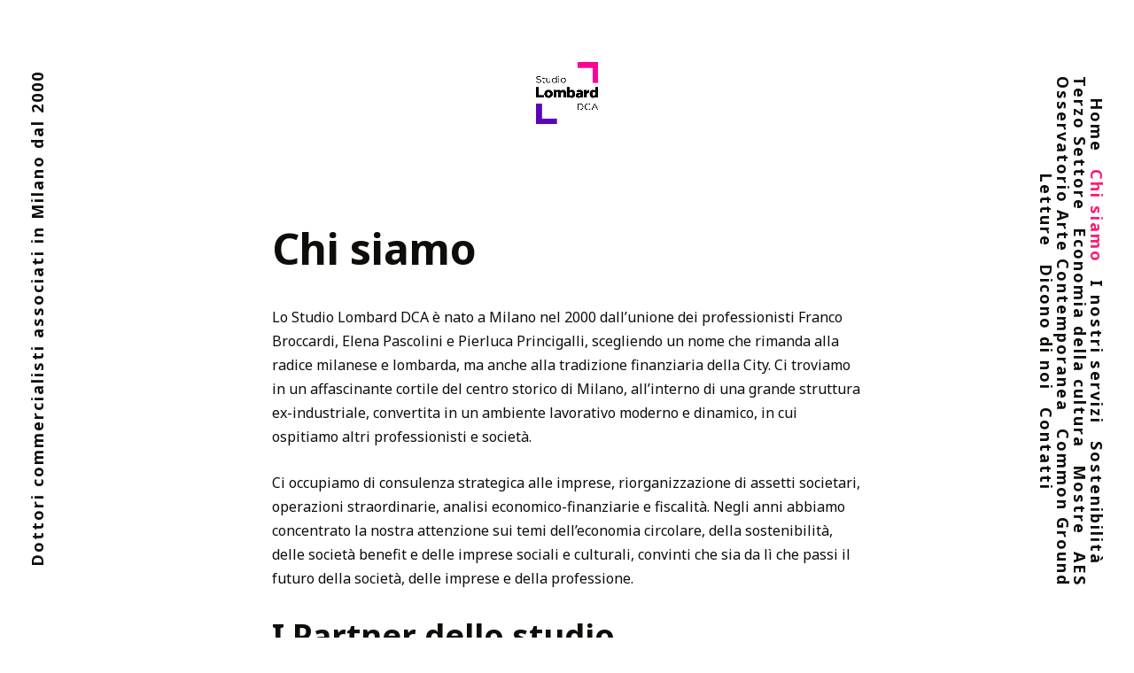

--- FILE ---
content_type: text/html; charset=utf-8
request_url: https://www.lombarddca.com/about/
body_size: 11808
content:
<!DOCTYPE html>
<html lang="it">
	<head>
		<meta charset="utf-8">
		<meta http-equiv="X-UA-Compatible" content="IE=edge">
		<title>Chi siamo</title>
		<meta name="HandheldFriendly" content="True">
		<meta name="viewport" content="width=device-width, initial-scale=1">
		<link rel="preconnect" href="https://fonts.googleapis.com"> 
<link rel="preconnect" href="https://fonts.gstatic.com" crossorigin>
<link rel="preload" as="style" href="https://fonts.googleapis.com/css2?family=Noto+Sans:ital,wght@0,400;0,700;1,400;1,700&family=Noto+Serif:ital@1&display=swap">
<link rel="stylesheet" href="https://fonts.googleapis.com/css2?family=Noto+Sans:ital,wght@0,400;0,700;1,400;1,700&family=Noto+Serif:ital@1&display=swap">		<link rel="stylesheet" type="text/css" href="https://www.lombarddca.com/assets/css/screen.css?v=f4c3f3034a">
		<link rel="icon" href="https://www.lombarddca.com/content/images/size/w256h256/format/jpeg/2023/08/Logo_Lombard-DCA.jpg" type="image/jpeg">
    <link rel="canonical" href="https://www.lombarddca.com/about/">
    <meta name="referrer" content="no-referrer-when-downgrade">
    
    <meta property="og:site_name" content="Studio Lombard DCA">
    <meta property="og:type" content="website">
    <meta property="og:title" content="Chi siamo">
    <meta property="og:description" content="Lo Studio Lombard DCA è nato a Milano nel 2000 dall’unione dei professionisti Franco Broccardi, Elena Pascolini e Pierluca Princigalli, scegliendo un nome che rimanda alla radice milanese e lombarda, ma anche alla tradizione finanziaria della City. Ci troviamo in un affascinante cortile del centro storico di Milano, all’">
    <meta property="og:url" content="https://www.lombarddca.com/about/">
    <meta property="og:image" content="https://www.lombarddca.com/content/images/size/w1200/2025/01/med_lom_2022_09_28_169.jpg">
    <meta property="article:published_time" content="2023-05-05T08:50:20.000Z">
    <meta property="article:modified_time" content="2025-11-26T09:26:25.000Z">
    <meta property="article:publisher" content="https://www.facebook.com/lombarddca">
    <meta name="twitter:card" content="summary_large_image">
    <meta name="twitter:title" content="Chi siamo">
    <meta name="twitter:description" content="Lo Studio Lombard DCA è nato a Milano nel 2000 dall’unione dei professionisti Franco Broccardi, Elena Pascolini e Pierluca Princigalli, scegliendo un nome che rimanda alla radice milanese e lombarda, ma anche alla tradizione finanziaria della City. Ci troviamo in un affascinante cortile del centro storico di Milano, all’">
    <meta name="twitter:url" content="https://www.lombarddca.com/about/">
    <meta name="twitter:image" content="https://www.lombarddca.com/content/images/size/w1200/2025/01/med_lom_2022_09_28_169.jpg">
    <meta name="twitter:label1" content="Written by">
    <meta name="twitter:data1" content="STUDIO LOMBARD">
    <meta property="og:image:width" content="1200">
    <meta property="og:image:height" content="960">
    
    <script type="application/ld+json">
{
    "@context": "https://schema.org",
    "@type": "Article",
    "publisher": {
        "@type": "Organization",
        "name": "Studio Lombard DCA",
        "url": "https://www.lombarddca.com/",
        "logo": {
            "@type": "ImageObject",
            "url": "https://www.lombarddca.com/content/images/2023/05/Logo_pos-color.jpeg",
            "width": 60,
            "height": 60
        }
    },
    "author": {
        "@type": "Person",
        "name": "STUDIO LOMBARD",
        "url": "https://www.lombarddca.com/author/studio/",
        "sameAs": []
    },
    "headline": "Chi siamo",
    "url": "https://www.lombarddca.com/about/",
    "datePublished": "2023-05-05T08:50:20.000Z",
    "dateModified": "2025-11-26T09:26:25.000Z",
    "description": "Lo Studio Lombard DCA è nato a Milano nel 2000 dall’unione dei professionisti Franco Broccardi, Elena Pascolini e Pierluca Princigalli, scegliendo un nome che rimanda alla radice milanese e lombarda, ma anche alla tradizione finanziaria della City. Ci troviamo in un affascinante cortile del centro storico di Milano, all’interno di una grande struttura ex-industriale, convertita in un ambiente lavorativo moderno e dinamico, in cui ospitiamo altri professionisti e società.\n\nCi occupiamo di consule",
    "mainEntityOfPage": "https://www.lombarddca.com/about/"
}
    </script>

    <meta name="generator" content="Ghost 6.13">
    <link rel="alternate" type="application/rss+xml" title="Studio Lombard DCA" href="https://www.lombarddca.com/rss/">
    
    <script defer src="https://cdn.jsdelivr.net/ghost/sodo-search@~1.8/umd/sodo-search.min.js" data-key="61383ba2434ff9e1013dd0fa13" data-styles="https://cdn.jsdelivr.net/ghost/sodo-search@~1.8/umd/main.css" data-sodo-search="https://studio-lombard-dca.ghost.io/" data-locale="it" crossorigin="anonymous"></script>
    
    <link href="https://www.lombarddca.com/webmentions/receive/" rel="webmention">
    <script defer src="/public/cards.min.js?v=f4c3f3034a"></script>
    <link rel="stylesheet" type="text/css" href="/public/cards.min.css?v=f4c3f3034a">
    <script defer src="/public/ghost-stats.min.js?v=f4c3f3034a" data-stringify-payload="false" data-datasource="analytics_events" data-storage="localStorage" data-host="https://www.lombarddca.com/.ghost/analytics/api/v1/page_hit"  tb_site_uuid="598e63b0-4e9e-4922-81ad-58d308b96597" tb_post_uuid="74467360-3384-400d-b9ef-297d74657485" tb_post_type="page" tb_member_uuid="undefined" tb_member_status="undefined"></script><style>:root {--ghost-accent-color: #ff1a75;}</style>
    <style type='text/css'>
    /* Hide the Membership aka Subscribe actions etc. */
    #ghost-portal-root,
    a[href^="https://ghost.org"],
    a[href^="#/portal/signup"],
    .footer-cta { display: none; }
    /* lomabard */
    .item-meta, .featured-post-label.rotate { display: none; }
    
</style>
	</head>
	<body class="page-template page-about">
		<div class="global-wrap">
			<div class="site-wrap">
				<div class="nav-mobile-icon">
	<div class="hamburger hamburger-squeeze">
		<div class="hamburger-box">
			<div class="hamburger-inner"></div>
		</div>
	</div>
</div>
<div class="nav-mobile-wrap">
	<nav class="nav-mobile-list">
		<ul>
			<li class="home  nav-mobile-item"><a href="https://www.lombarddca.com/">Home</a></li>
<li class="chi-siamo current-menu-item nav-mobile-item"><a href="https://www.lombarddca.com/about/">Chi siamo</a></li>
<li class="i-nostri-servizi  nav-mobile-item"><a href="https://www.lombarddca.com/servizi/">I nostri servizi</a></li>
<li class="sostenibilita  nav-mobile-item"><a href="https://www.lombarddca.com/sostenibilita-delle-imprese/">Sostenibilità</a></li>
<li class="terzo-settore  nav-mobile-item"><a href="https://www.lombarddca.com/consulenza-per-gli-enti-del-terzo-settore-2/">Terzo Settore</a></li>
<li class="economia-della-cultura  nav-mobile-item"><a href="https://www.lombarddca.com/economia-dellarte-2/">Economia della cultura</a></li>
<li class="mostre  nav-mobile-item"><a href="https://www.lombarddca.com/mostre-in-studio-2/">Mostre</a></li>
<li class="aes  nav-mobile-item"><a href="https://www.lombarddca.com/aes-arts-economics/">AES</a></li>
<li class="osservatorio-arte-contemporanea  nav-mobile-item"><a href="https://www.lombarddca.com/osservatorio-arte-contemporanea/">Osservatorio Arte Contemporanea</a></li>
<li class="common-ground  nav-mobile-item"><a href="https://www.lombarddca.com/common-ground/">Common Ground</a></li>
<li class="letture  nav-mobile-item"><a href="https://www.lombarddca.com/letture/">Letture</a></li>
<li class="dicono-di-noi  nav-mobile-item"><a href="https://www.lombarddca.com/dicono-di-noi/">Dicono di noi</a></li>
<li class="contatti  nav-mobile-item"><a href="https://www.lombarddca.com/contatti/">Contatti</a></li>

			
		</ul>
	</nav>
</div>				<header class="header-wrap">
	<div class="logo headroom-logo">
		<div class="table">
			<a class="image" href="https://www.lombarddca.com"><img src="https://www.lombarddca.com/content/images/2023/05/Logo_pos-color.jpeg" alt="Studio Lombard DCA"></a>

		</div>
	</div>
</header>
<div class="description">Dottori commercialisti associati in Milano dal 2000</div>
				<nav class ="nav-wrap">
					<ul>
												<li class="home  nav-mobile-item"><a href="https://www.lombarddca.com/">Home</a></li>
<li class="chi-siamo current-menu-item nav-mobile-item"><a href="https://www.lombarddca.com/about/">Chi siamo</a></li>
<li class="i-nostri-servizi  nav-mobile-item"><a href="https://www.lombarddca.com/servizi/">I nostri servizi</a></li>
<li class="sostenibilita  nav-mobile-item"><a href="https://www.lombarddca.com/sostenibilita-delle-imprese/">Sostenibilità</a></li>
<li class="terzo-settore  nav-mobile-item"><a href="https://www.lombarddca.com/consulenza-per-gli-enti-del-terzo-settore-2/">Terzo Settore</a></li>
<li class="economia-della-cultura  nav-mobile-item"><a href="https://www.lombarddca.com/economia-dellarte-2/">Economia della cultura</a></li>
<li class="mostre  nav-mobile-item"><a href="https://www.lombarddca.com/mostre-in-studio-2/">Mostre</a></li>
<li class="aes  nav-mobile-item"><a href="https://www.lombarddca.com/aes-arts-economics/">AES</a></li>
<li class="osservatorio-arte-contemporanea  nav-mobile-item"><a href="https://www.lombarddca.com/osservatorio-arte-contemporanea/">Osservatorio Arte Contemporanea</a></li>
<li class="common-ground  nav-mobile-item"><a href="https://www.lombarddca.com/common-ground/">Common Ground</a></li>
<li class="letture  nav-mobile-item"><a href="https://www.lombarddca.com/letture/">Letture</a></li>
<li class="dicono-di-noi  nav-mobile-item"><a href="https://www.lombarddca.com/dicono-di-noi/">Dicono di noi</a></li>
<li class="contatti  nav-mobile-item"><a href="https://www.lombarddca.com/contatti/">Contatti</a></li>

					</ul>
				</nav>
				<div class="post-wrap">
	<div class="post-content-wrap no-image">
                 <h1>Chi siamo</h1>
		<div class="post-content">

			<p>Lo Studio Lombard DCA è nato a Milano nel 2000 dall’unione dei professionisti Franco Broccardi, Elena Pascolini e Pierluca Princigalli, scegliendo un nome che rimanda alla radice milanese e lombarda, ma anche alla tradizione finanziaria della City. Ci troviamo in un affascinante cortile del centro storico di Milano, all’interno di una grande struttura ex-industriale, convertita in un ambiente lavorativo moderno e dinamico, in cui ospitiamo altri professionisti e società.</p><p>Ci occupiamo di consulenza strategica alle imprese, riorganizzazione di assetti societari, operazioni straordinarie, analisi economico-finanziarie e fiscalità. Negli anni abbiamo concentrato la nostra attenzione sui temi dell’economia circolare, della sostenibilità, delle società benefit e delle imprese sociali e culturali, convinti che sia da lì che passi il futuro della società, delle imprese e della professione.</p><h2 id="i-partner-dello-studio"><strong>I Partner dello studio</strong></h2><p></p><figure class="kg-card kg-image-card"><img src="https://www.lombarddca.com/content/images/2023/12/med_lom_2022_09_28_202.jpg" class="kg-image" alt="" loading="lazy" width="2000" height="1599" srcset="https://www.lombarddca.com/content/images/size/w600/2023/12/med_lom_2022_09_28_202.jpg 600w, https://www.lombarddca.com/content/images/size/w1000/2023/12/med_lom_2022_09_28_202.jpg 1000w, https://www.lombarddca.com/content/images/size/w1600/2023/12/med_lom_2022_09_28_202.jpg 1600w, https://www.lombarddca.com/content/images/2023/12/med_lom_2022_09_28_202.jpg 2000w" sizes="(min-width: 720px) 720px"></figure><h2 id="franco-broccardi">Franco Broccardi</h2><p>Esperto in economia della cultura e della sostenibilità, arts management e gestione e organizzazione aziendale, è consulente, membro di cda e revisore di musei, teatri, gallerie d’arte, fondazioni, festival e associazioni culturali.<br>Si occupa di consulenza e formazione per fondazioni bancarie, istituzioni pubbliche e private in materia in materia di terzo settore, gestione e organizzazione di istituzioni culturali e di mercato dell’arte.<br>Co-fondatore e partner dello studio Lombard DCA di Milano e fondatore e curatore della rivista ÆS Arts+Economics.<br>Professore a contratto in Economia del patrimonio culturale presso l’Università degli Studi di Bergamo. Tra le altre cariche è presidente della commissione di Economia della Cultura presso la Fondazione Nazionale di Ricerca dei Commercialisti, consulente per le politiche fiscali di Federculture, membro della commissione tecnica a supporto del consiglio direttivo oltre che membro del gruppo di lavoro Bilancio sociale di ICOM Italia – International Council of Museums, consulente di ADEI – Associazione Degli Editori Indipendenti.</p><figure class="kg-card kg-image-card"><img src="https://www.lombarddca.com/content/images/2023/12/med_lom_2022_09_28_279-copy-1.jpg" class="kg-image" alt="" loading="lazy" width="1999" height="1266" srcset="https://www.lombarddca.com/content/images/size/w600/2023/12/med_lom_2022_09_28_279-copy-1.jpg 600w, https://www.lombarddca.com/content/images/size/w1000/2023/12/med_lom_2022_09_28_279-copy-1.jpg 1000w, https://www.lombarddca.com/content/images/size/w1600/2023/12/med_lom_2022_09_28_279-copy-1.jpg 1600w, https://www.lombarddca.com/content/images/2023/12/med_lom_2022_09_28_279-copy-1.jpg 1999w" sizes="(min-width: 720px) 720px"></figure><h2 id="elena-pascolini">Elena Pascolini</h2><p>Dottore Commercialista e Revisore Legale, svolge attività di consulenza e formazione in campo amministrativo. È Presidente della Commissione Digitalizzazione Imprese e membro della commissione Bilancio integrato dell’Ordine dei Dottori Commercialisti e degli Esperti Contabili di Milano. Si occupa di consulenza alle imprese sulla sostenibilità aziendale e di revisione di bilancio.</p><figure class="kg-card kg-image-card"><img src="https://www.lombarddca.com/content/images/2023/12/med_lom_2022_09_28_388-copy.jpg" class="kg-image" alt="" loading="lazy" width="1999" height="1528" srcset="https://www.lombarddca.com/content/images/size/w600/2023/12/med_lom_2022_09_28_388-copy.jpg 600w, https://www.lombarddca.com/content/images/size/w1000/2023/12/med_lom_2022_09_28_388-copy.jpg 1000w, https://www.lombarddca.com/content/images/size/w1600/2023/12/med_lom_2022_09_28_388-copy.jpg 1600w, https://www.lombarddca.com/content/images/2023/12/med_lom_2022_09_28_388-copy.jpg 1999w" sizes="(min-width: 720px) 720px"></figure><h3 id="pierluca-princigalli">Pierluca Princigalli</h3><p>Dottore Commercialista e Revisore Legale, l'esperienza maturata nel settore della consulenza fiscale e societaria lo ha portato alla consapevolezza della necessità di un nuovo paradigma del "fare impresa". I temi della sostenibiltà, del "futuro comune", dell'impresa sociale fanno parte del suo background di studi e lo portano a vedere le dinamiche aziendali come parte di un sistema che deve cercare il suo equilibrio.</p><p></p><p></p><h1 id="il-team">Il team</h1>
<figure class="kg-card kg-gallery-card kg-width-wide kg-card-hascaption"><div class="kg-gallery-container"><div class="kg-gallery-row"><div class="kg-gallery-image"><img src="https://www.lombarddca.com/content/images/2023/07/DSC_8228-1.JPG" width="2000" height="3000" loading="lazy" alt="" srcset="https://www.lombarddca.com/content/images/size/w600/2023/07/DSC_8228-1.JPG 600w, https://www.lombarddca.com/content/images/size/w1000/2023/07/DSC_8228-1.JPG 1000w, https://www.lombarddca.com/content/images/size/w1600/2023/07/DSC_8228-1.JPG 1600w, https://www.lombarddca.com/content/images/size/w2400/2023/07/DSC_8228-1.JPG 2400w" sizes="(min-width: 720px) 720px"></div><div class="kg-gallery-image"><img src="https://www.lombarddca.com/content/images/2024/09/Andrea-Romito.JPG" width="2000" height="3000" loading="lazy" alt="" srcset="https://www.lombarddca.com/content/images/size/w600/2024/09/Andrea-Romito.JPG 600w, https://www.lombarddca.com/content/images/size/w1000/2024/09/Andrea-Romito.JPG 1000w, https://www.lombarddca.com/content/images/size/w1600/2024/09/Andrea-Romito.JPG 1600w, https://www.lombarddca.com/content/images/size/w2400/2024/09/Andrea-Romito.JPG 2400w" sizes="(min-width: 720px) 720px"></div></div></div><figcaption><p><span style="white-space: pre-wrap;">Giuliano Maronati, Andrea Romito</span></p></figcaption></figure><p><strong>Giuliano Maronati </strong><br><em>Aree: Tax &amp; Compliance, Terzo settore</em><br>Laureato in “Economia Aziendale – Professioni Contabili”, Dottore Commercialista e Revisore Legale. Entrato in studio nel 2009 per il tirocinio professionale, ha proseguito poi il suo percorso dopo l'abilitazione. È responsabile della compliance di clienti PMI in diversi settori, specializzato nelle tematiche delle branch italiane di gruppi multinazionali. </p><p><strong>Andrea Romito </strong><br><em>Aree: Tax &amp; Compliance</em>, <em>Digitalizzazione e procedure contabili</em><br>Laureato in “Economia e Legislazione per l’Impresa”, Dottore Commercialista e Revisore Legale. Entrato in studio nel 2009, ha maturato la sua esperienza prestando consulenza fiscale e societaria a società&nbsp;appartenenti al&nbsp;settore consumer e industrial. Accompagna i clienti nella pianificazione fiscale, affiancando gli imprenditori nelle scelte strategiche di impresa.&nbsp;</p><figure class="kg-card kg-gallery-card kg-width-wide kg-card-hascaption"><div class="kg-gallery-container"><div class="kg-gallery-row"><div class="kg-gallery-image"><img src="https://www.lombarddca.com/content/images/2024/06/DSC_2030-copy-1.JPG" width="2000" height="2641" loading="lazy" alt="" srcset="https://www.lombarddca.com/content/images/size/w600/2024/06/DSC_2030-copy-1.JPG 600w, https://www.lombarddca.com/content/images/size/w1000/2024/06/DSC_2030-copy-1.JPG 1000w, https://www.lombarddca.com/content/images/size/w1600/2024/06/DSC_2030-copy-1.JPG 1600w, https://www.lombarddca.com/content/images/size/w2400/2024/06/DSC_2030-copy-1.JPG 2400w" sizes="(min-width: 720px) 720px"></div><div class="kg-gallery-image"><img src="https://www.lombarddca.com/content/images/2025/11/Bea-Carrara-copy-2.jpeg" width="2000" height="2495" loading="lazy" alt="" srcset="https://www.lombarddca.com/content/images/size/w600/2025/11/Bea-Carrara-copy-2.jpeg 600w, https://www.lombarddca.com/content/images/size/w1000/2025/11/Bea-Carrara-copy-2.jpeg 1000w, https://www.lombarddca.com/content/images/size/w1600/2025/11/Bea-Carrara-copy-2.jpeg 1600w, https://www.lombarddca.com/content/images/size/w2400/2025/11/Bea-Carrara-copy-2.jpeg 2400w" sizes="(min-width: 720px) 720px"></div></div></div><figcaption><p><span style="white-space: pre-wrap;">Silvia Anna Barrilà, Beatrice Carrara</span></p></figcaption></figure><p><strong>Silvia Anna Barrilà </strong><br><em>Aree: Comunicazione</em>,<em> Cultura</em><br>Giornalista, collabora con lo Studio Lombard DCA sui progetti legati all’arte e alla comunicazione.</p><p><strong>Beatrice Carrara</strong><br><em>Aree: Sostenibilità, Cultura</em><br>Beatrice Carrara è storica dell’arte e studentessa magistrale in "Comunicazione del patrimonio" nel corso "Valorizzazione del patrimonio culturale materiale e immateriale" presso l’Università degli Studi di Bergamo. Si occupa della redazione di bilanci sociali e di sostenibilità e di attività di ricerca sull'economia dell’arte.</p><figure class="kg-card kg-gallery-card kg-width-wide kg-card-hascaption"><div class="kg-gallery-container"><div class="kg-gallery-row"><div class="kg-gallery-image"><img src="https://www.lombarddca.com/content/images/2024/01/---DSC_1421.JPG" width="2000" height="3000" loading="lazy" alt="" srcset="https://www.lombarddca.com/content/images/size/w600/2024/01/---DSC_1421.JPG 600w, https://www.lombarddca.com/content/images/size/w1000/2024/01/---DSC_1421.JPG 1000w, https://www.lombarddca.com/content/images/size/w1600/2024/01/---DSC_1421.JPG 1600w, https://www.lombarddca.com/content/images/size/w2400/2024/01/---DSC_1421.JPG 2400w" sizes="(min-width: 720px) 720px"></div><div class="kg-gallery-image"><img src="https://www.lombarddca.com/content/images/2024/01/---DSC_1377.JPG" width="2000" height="3000" loading="lazy" alt="" srcset="https://www.lombarddca.com/content/images/size/w600/2024/01/---DSC_1377.JPG 600w, https://www.lombarddca.com/content/images/size/w1000/2024/01/---DSC_1377.JPG 1000w, https://www.lombarddca.com/content/images/size/w1600/2024/01/---DSC_1377.JPG 1600w, https://www.lombarddca.com/content/images/size/w2400/2024/01/---DSC_1377.JPG 2400w" sizes="(min-width: 720px) 720px"></div></div></div><figcaption><p><span style="white-space: pre-wrap;">Anna Santovito, Domenico La Notte, Francesca Montanarelli</span></p></figcaption></figure><p><strong>Anna Santovito </strong><br><em>Area: Organizzazione interna e antiriciclaggio</em><br>Lavora in Lombard DCA dal 2019. Addetta alla reception, accoglienza clienti, servizi di segreteria e pratiche amministrative per lo studio e clienti.<strong>&nbsp;</strong></p><p><strong>Domenico La Notte </strong><br><em>Area: Organizzazione interna e antiriciclaggio</em><br>Lavora in Lombard DCA dal 2016. Addetto alla gestione dello studio ed alle procedure per gli adempimenti ordinari e straordinari delle imprese inerenti le comunicazioni agli Enti Pubblici e Privati.</p><figure class="kg-card kg-gallery-card kg-width-wide kg-card-hascaption"><div class="kg-gallery-container"><div class="kg-gallery-row"><div class="kg-gallery-image"><img src="https://www.lombarddca.com/content/images/2024/01/---DSC_1390.JPG" width="2000" height="3000" loading="lazy" alt="" srcset="https://www.lombarddca.com/content/images/size/w600/2024/01/---DSC_1390.JPG 600w, https://www.lombarddca.com/content/images/size/w1000/2024/01/---DSC_1390.JPG 1000w, https://www.lombarddca.com/content/images/size/w1600/2024/01/---DSC_1390.JPG 1600w, https://www.lombarddca.com/content/images/size/w2400/2024/01/---DSC_1390.JPG 2400w" sizes="(min-width: 720px) 720px"></div><div class="kg-gallery-image"><img src="https://www.lombarddca.com/content/images/2024/06/Licia-Fantozzi.JPG" width="2000" height="3000" loading="lazy" alt="" srcset="https://www.lombarddca.com/content/images/size/w600/2024/06/Licia-Fantozzi.JPG 600w, https://www.lombarddca.com/content/images/size/w1000/2024/06/Licia-Fantozzi.JPG 1000w, https://www.lombarddca.com/content/images/size/w1600/2024/06/Licia-Fantozzi.JPG 1600w, https://www.lombarddca.com/content/images/size/w2400/2024/06/Licia-Fantozzi.JPG 2400w" sizes="(min-width: 720px) 720px"></div></div></div><figcaption><p><span style="white-space: pre-wrap;">Valentina Pezzini, Licia Fantozzi</span></p></figcaption></figure><p><strong>Valentina Pezzini </strong><br><em>Area: Organizzazione interna e antiriciclaggio, Tax &amp; Compliance</em><br>Lavora in Lombard DCA sin dalla sua fondazione. È responsabile dell'amministrazione e della gestione dello Studio. Si occupa della compliance per i clienti persone fisiche.</p><p><strong>Licia Fantozzi</strong> <br><em>Area: Digitalizzazione e procedure contabili</em><br>Dopo aver maturato esperienza presso aziende milanesi, lavora presso lo Studio Lombard DCA dal 2004, occupandosi di compliance contabile e fiscale.</p><figure class="kg-card kg-gallery-card kg-width-wide kg-card-hascaption"><div class="kg-gallery-container"><div class="kg-gallery-row"><div class="kg-gallery-image"><img src="https://www.lombarddca.com/content/images/2024/06/DSC_2034.JPG" width="2000" height="3000" loading="lazy" alt="" srcset="https://www.lombarddca.com/content/images/size/w600/2024/06/DSC_2034.JPG 600w, https://www.lombarddca.com/content/images/size/w1000/2024/06/DSC_2034.JPG 1000w, https://www.lombarddca.com/content/images/size/w1600/2024/06/DSC_2034.JPG 1600w, https://www.lombarddca.com/content/images/size/w2400/2024/06/DSC_2034.JPG 2400w" sizes="(min-width: 720px) 720px"></div><div class="kg-gallery-image"><img src="https://www.lombarddca.com/content/images/2024/09/Francesca-Montanarelli.JPG" width="2000" height="3000" loading="lazy" alt="" srcset="https://www.lombarddca.com/content/images/size/w600/2024/09/Francesca-Montanarelli.JPG 600w, https://www.lombarddca.com/content/images/size/w1000/2024/09/Francesca-Montanarelli.JPG 1000w, https://www.lombarddca.com/content/images/size/w1600/2024/09/Francesca-Montanarelli.JPG 1600w, https://www.lombarddca.com/content/images/size/w2400/2024/09/Francesca-Montanarelli.JPG 2400w" sizes="(min-width: 720px) 720px"></div></div></div><figcaption><p><span style="white-space: pre-wrap;">Gianluca Ginepreti, Francesca Montanarelli</span></p></figcaption></figure><p><strong>Gianluca Ginepreti </strong><br><em>Aree: Digitalizzazione e procedure contabili, Comunicazione</em><br>Laureato in "Scienze Bancarie Finanziarie e Assicurative", Dottore Commercialista, nello Studio dal 2024, si occupa di tassazione sia delle persone fisiche che delle persone giuridiche con un focus sui redditi esteri finanziari.</p><p><strong>Francesca Montanarelli</strong><br><em>Area: Digitalizzazione e procedure contabili</em><br>Diplomata in Relazioni internazionali per il Marketing, all’interno dello Studio Lombard DCA sta svolgendo l’apprendistato in materia di contabilità e bilancio.<br></p><hr><h2 id="eurofiduciaria">Eurofiduciaria </h2><p>I servizi fiduciari vengono erogati dallo Studio Lombard DCA attraverso la struttura autonoma di Eurofiduciaria Srl.</p><figure class="kg-card kg-gallery-card kg-width-wide kg-card-hascaption"><div class="kg-gallery-container"><div class="kg-gallery-row"><div class="kg-gallery-image"><img src="https://www.lombarddca.com/content/images/2024/02/DSC_1612.JPG" width="2000" height="3000" loading="lazy" alt="" srcset="https://www.lombarddca.com/content/images/size/w600/2024/02/DSC_1612.JPG 600w, https://www.lombarddca.com/content/images/size/w1000/2024/02/DSC_1612.JPG 1000w, https://www.lombarddca.com/content/images/size/w1600/2024/02/DSC_1612.JPG 1600w, https://www.lombarddca.com/content/images/size/w2400/2024/02/DSC_1612.JPG 2400w" sizes="(min-width: 720px) 720px"></div><div class="kg-gallery-image"><img src="https://www.lombarddca.com/content/images/2024/02/DSC_1629.JPG" width="2000" height="3000" loading="lazy" alt="" srcset="https://www.lombarddca.com/content/images/size/w600/2024/02/DSC_1629.JPG 600w, https://www.lombarddca.com/content/images/size/w1000/2024/02/DSC_1629.JPG 1000w, https://www.lombarddca.com/content/images/size/w1600/2024/02/DSC_1629.JPG 1600w, https://www.lombarddca.com/content/images/size/w2400/2024/02/DSC_1629.JPG 2400w" sizes="(min-width: 720px) 720px"></div><div class="kg-gallery-image"><img src="https://www.lombarddca.com/content/images/2024/06/DSC_2062-copy.JPG" width="2000" height="2848" loading="lazy" alt="" srcset="https://www.lombarddca.com/content/images/size/w600/2024/06/DSC_2062-copy.JPG 600w, https://www.lombarddca.com/content/images/size/w1000/2024/06/DSC_2062-copy.JPG 1000w, https://www.lombarddca.com/content/images/size/w1600/2024/06/DSC_2062-copy.JPG 1600w, https://www.lombarddca.com/content/images/size/w2400/2024/06/DSC_2062-copy.JPG 2400w" sizes="(min-width: 720px) 720px"></div></div></div><figcaption><p><span style="white-space: pre-wrap;">Elisabetta Mariani, Francesco Moschioni, Rolando Moschioni</span></p></figcaption></figure><p><strong>Elisabetta Mariani </strong>Lavora in Eurofiduciaria dal 2013. Si occupa della gestione delle attività d’ufficio e coordinamento della comunicazione tra clienti e dirigenti.</p><p><strong>Francesco Moschioni</strong> Responsabile back office.</p><p><strong>Rolando Moschioni </strong>Responsabile operativo Fiduciaria.</p>
		</div>
	</div>
</div>
							</div>
			<footer class="footer-wrap">
	<div class="footer-social">
		<a href="https://www.facebook.com/lombarddca"><i class="facebook"></i></a>
		
<a href="https://www.instagram.com/lombarddca_/"><i class="instagram"></i></a>
<a href="https://www.linkedin.com/company/studiolombarddca/"><i class="linkedin"></i></a>
	</div>
	<div class="footer-copyright">
		Copyright &copy; 2026, <a href="https://www.lombarddca.com">Studio Lombard DCA</a>. Viale Premuda 46 Milano Codice fiscale e Partita Iva 08092980963.
		<br>
	</div>
</footer>		</div>
		<div class="section-search flex" id="search">
	<div class="search-close"><svg role="img" viewBox="0 0 24 24" xmlns="http://www.w3.org/2000/svg"><path d="M15.4285714,12 L24,20.5714286 L20.5714286,24 L12,15.4285714 L3.42857143,24 L3.55271368e-15,20.5714286 L8.57142857,12 L5.32907052e-15,3.42857143 L3.42857143,3.55271368e-15 L12,8.57142857 L20.5714286,3.55271368e-15 L24,3.42857143 L15.4285714,12 Z"/></svg></div>
	<div class="search-image" style="background-image: url(https://www.lombarddca.com/content/images/2025/01/med_lom_2022_09_28_169.jpg)">
	</div>
	<div class="search-wrap">
		<div class="search-content">
			<form class="search-form flex" onsubmit="return false">
				<input type="text" class="search-input" placeholder="Type your keywords...">
			</form>
			<div class="search-meta">
				<span class="search-info-wrap">Please enter at least 3 characters</span>
				<span class="search-counter-wrap hide">
					<span class="counter-results">0</span>
				Results for your search</span>
			</div>
			<div class="search-results">
			</div>
			<div class="search-suggestion flex">
				<div class="search-suggestion-tags">
</div>
				<div class="search-suggestion-authors">
	<h3>May we suggest an author?</h3>
	<a class="post-tag global-tag" href="/author/studio/">STUDIO LOMBARD</a>
</div>
			</div>
		</div>
		<div class="search-footer">
			<a href="https://www.lombarddca.com">Studio Lombard DCA.</a>
			<span>Dottori commercialisti associati in Milano dal 2000</span>
		</div>
	</div>
</div>
<script>
var searchPublished = 'Published',
	searchFeaturedIcon = '<svg role="img" viewBox="0 0 24 24" xmlns="http://www.w3.org/2000/svg"><path d="M22.9712403,8.05987765 L16.2291373,8.05987765 L12.796794,0.459688839 C12.5516266,-0.153229613 11.4483734,-0.153229613 11.0806223,0.459688839 L7.64827899,8.05987765 L0.906176009,8.05987765 C0.538424938,8.05987765 0.170673866,8.30504503 0.0480901758,8.6727961 C-0.0744935148,9.04054717 0.0480901758,9.40829825 0.293257557,9.65346563 L5.31918887,14.3116459 L3.11268244,22.4021694 C2.99009875,22.7699205 3.11268244,23.1376716 3.48043351,23.382839 C3.72560089,23.6280063 4.21593565,23.6280063 4.46110303,23.5054227 L11.9387082,19.2149935 L19.4163133,23.5054227 C19.538897,23.6280063 19.6614807,23.6280063 19.906648,23.6280063 C20.1518154,23.6280063 20.2743991,23.5054227 20.5195665,23.382839 C20.7647339,23.1376716 20.8873176,22.7699205 20.8873176,22.4021694 L18.6808111,14.3116459 L23.7067424,9.65346563 C23.9519098,9.40829825 24.0744935,9.04054717 23.9519098,8.6727961 C23.7067424,8.30504503 23.3389914,8.05987765 22.9712403,8.05987765 Z"/></svg>',
	searchHost = 'https://www.lombarddca.com',
	searchKey = "Your Content API Key paste here - between the quotation marks",
	searchAPI = searchHost+'/ghost/api/v4/content/posts/?key='+searchKey+'&limit=all&fields=url,title,featured,published_at,custom_excerpt,visibility,html'
</script>
		<script src="https://www.lombarddca.com/assets/js/global.js?v=f4c3f3034a"></script>
		<script src="https://www.lombarddca.com/assets/js/post.js?v=f4c3f3034a"></script>
		<script>
/* Fuse.js
   –––––––––––––––––––––––––––––––––––––––––––––––––––– 
   Version : 3.3.0
   Website : fuse.js
   Repo    : github.com/krisk/fuse
   Author  : Kirollos Risk
   License : Apache License 2.0
   –––––––––––––––––––––––––––––––––––––––––––––––––––– */
!function(e,t){"object"==typeof exports&&"object"==typeof module?module.exports=t():"function"==typeof define&&define.amd?define("Fuse",[],t):"object"==typeof exports?exports.Fuse=t():e.Fuse=t()}(this,function(){return function(e){function t(n){if(r[n])return r[n].exports;var o=r[n]={i:n,l:!1,exports:{}};return e[n].call(o.exports,o,o.exports,t),o.l=!0,o.exports}var r={};return t.m=e,t.c=r,t.i=function(e){return e},t.d=function(e,r,n){t.o(e,r)||Object.defineProperty(e,r,{configurable:!1,enumerable:!0,get:n})},t.n=function(e){var r=e&&e.__esModule?function(){return e.default}:function(){return e};return t.d(r,"a",r),r},t.o=function(e,t){return Object.prototype.hasOwnProperty.call(e,t)},t.p="",t(t.s=8)}([function(e,t,r){"use strict";e.exports=function(e){return Array.isArray?Array.isArray(e):"[object Array]"===Object.prototype.toString.call(e)}},function(e,t,r){"use strict";function n(e,t){if(!(e instanceof t))throw new TypeError("Cannot call a class as a function")}var o=function(){function e(e,t){for(var r=0;r<t.length;r++){var n=t[r];n.enumerable=n.enumerable||!1,n.configurable=!0,"value"in n&&(n.writable=!0),Object.defineProperty(e,n.key,n)}}return function(t,r,n){return r&&e(t.prototype,r),n&&e(t,n),t}}(),i=r(5),a=r(7),s=r(4),c=function(){function e(t,r){var o=r.location,i=void 0===o?0:o,a=r.distance,c=void 0===a?100:a,h=r.threshold,l=void 0===h?.6:h,u=r.maxPatternLength,f=void 0===u?32:u,d=r.isCaseSensitive,v=void 0!==d&&d,p=r.tokenSeparator,g=void 0===p?/ +/g:p,y=r.findAllMatches,m=void 0!==y&&y,k=r.minMatchCharLength,x=void 0===k?1:k;n(this,e),this.options={location:i,distance:c,threshold:l,maxPatternLength:f,isCaseSensitive:v,tokenSeparator:g,findAllMatches:m,minMatchCharLength:x},this.pattern=this.options.isCaseSensitive?t:t.toLowerCase(),this.pattern.length<=f&&(this.patternAlphabet=s(this.pattern))}return o(e,[{key:"search",value:function(e){if(this.options.isCaseSensitive||(e=e.toLowerCase()),this.pattern===e)return{isMatch:!0,score:0,matchedIndices:[[0,e.length-1]]};var t=this.options,r=t.maxPatternLength,n=t.tokenSeparator;if(this.pattern.length>r)return i(e,this.pattern,n);var o=this.options,s=o.location,c=o.distance,h=o.threshold,l=o.findAllMatches,u=o.minMatchCharLength;return a(e,this.pattern,this.patternAlphabet,{location:s,distance:c,threshold:h,findAllMatches:l,minMatchCharLength:u})}}]),e}();e.exports=c},function(e,t,r){"use strict";var n=r(0),o=function e(t,r,o){if(r){var i=r.indexOf("."),a=r,s=null;-1!==i&&(a=r.slice(0,i),s=r.slice(i+1));var c=t[a];if(null!==c&&void 0!==c)if(s||"string"!=typeof c&&"number"!=typeof c)if(n(c))for(var h=0,l=c.length;h<l;h+=1)e(c[h],s,o);else s&&e(c,s,o);else o.push(c.toString())}else o.push(t);return o};e.exports=function(e,t){return o(e,t,[])}},function(e,t,r){"use strict";e.exports=function(){for(var e=arguments.length>0&&void 0!==arguments[0]?arguments[0]:[],t=arguments.length>1&&void 0!==arguments[1]?arguments[1]:1,r=[],n=-1,o=-1,i=0,a=e.length;i<a;i+=1){var s=e[i];s&&-1===n?n=i:s||-1===n||(o=i-1,o-n+1>=t&&r.push([n,o]),n=-1)}return e[i-1]&&i-n>=t&&r.push([n,i-1]),r}},function(e,t,r){"use strict";e.exports=function(e){for(var t={},r=e.length,n=0;n<r;n+=1)t[e.charAt(n)]=0;for(var o=0;o<r;o+=1)t[e.charAt(o)]|=1<<r-o-1;return t}},function(e,t,r){"use strict";e.exports=function(e,t){var r=arguments.length>2&&void 0!==arguments[2]?arguments[2]:/ +/g,n=new RegExp(t.replace(/[\-\[\]\/\{\}\(\)\*\+\?\.\\\^\$\|]/g,"\\$&").replace(r,"|")),o=e.match(n),i=!!o,a=[];if(i)for(var s=0,c=o.length;s<c;s+=1){var h=o[s];a.push([e.indexOf(h),h.length-1])}return{score:i?.5:1,isMatch:i,matchedIndices:a}}},function(e,t,r){"use strict";e.exports=function(e,t){var r=t.errors,n=void 0===r?0:r,o=t.currentLocation,i=void 0===o?0:o,a=t.expectedLocation,s=void 0===a?0:a,c=t.distance,h=void 0===c?100:c,l=n/e.length,u=Math.abs(s-i);return h?l+u/h:u?1:l}},function(e,t,r){"use strict";var n=r(6),o=r(3);e.exports=function(e,t,r,i){for(var a=i.location,s=void 0===a?0:a,c=i.distance,h=void 0===c?100:c,l=i.threshold,u=void 0===l?.6:l,f=i.findAllMatches,d=void 0!==f&&f,v=i.minMatchCharLength,p=void 0===v?1:v,g=s,y=e.length,m=u,k=e.indexOf(t,g),x=t.length,S=[],M=0;M<y;M+=1)S[M]=0;if(-1!==k){var b=n(t,{errors:0,currentLocation:k,expectedLocation:g,distance:h});if(m=Math.min(b,m),-1!==(k=e.lastIndexOf(t,g+x))){var _=n(t,{errors:0,currentLocation:k,expectedLocation:g,distance:h});m=Math.min(_,m)}}k=-1;for(var L=[],w=1,A=x+y,C=1<<x-1,I=0;I<x;I+=1){for(var O=0,F=A;O<F;){n(t,{errors:I,currentLocation:g+F,expectedLocation:g,distance:h})<=m?O=F:A=F,F=Math.floor((A-O)/2+O)}A=F;var P=Math.max(1,g-F+1),j=d?y:Math.min(g+F,y)+x,z=Array(j+2);z[j+1]=(1<<I)-1;for(var T=j;T>=P;T-=1){var E=T-1,K=r[e.charAt(E)];if(K&&(S[E]=1),z[T]=(z[T+1]<<1|1)&K,0!==I&&(z[T]|=(L[T+1]|L[T])<<1|1|L[T+1]),z[T]&C&&(w=n(t,{errors:I,currentLocation:E,expectedLocation:g,distance:h}))<=m){if(m=w,(k=E)<=g)break;P=Math.max(1,2*g-k)}}if(n(t,{errors:I+1,currentLocation:g,expectedLocation:g,distance:h})>m)break;L=z}return{isMatch:k>=0,score:0===w?.001:w,matchedIndices:o(S,p)}}},function(e,t,r){"use strict";function n(e,t){if(!(e instanceof t))throw new TypeError("Cannot call a class as a function")}var o=function(){function e(e,t){for(var r=0;r<t.length;r++){var n=t[r];n.enumerable=n.enumerable||!1,n.configurable=!0,"value"in n&&(n.writable=!0),Object.defineProperty(e,n.key,n)}}return function(t,r,n){return r&&e(t.prototype,r),n&&e(t,n),t}}(),i=r(1),a=r(2),s=r(0),c=function(){function e(t,r){var o=r.location,i=void 0===o?0:o,s=r.distance,c=void 0===s?100:s,h=r.threshold,l=void 0===h?.6:h,u=r.maxPatternLength,f=void 0===u?32:u,d=r.caseSensitive,v=void 0!==d&&d,p=r.tokenSeparator,g=void 0===p?/ +/g:p,y=r.findAllMatches,m=void 0!==y&&y,k=r.minMatchCharLength,x=void 0===k?1:k,S=r.id,M=void 0===S?null:S,b=r.keys,_=void 0===b?[]:b,L=r.shouldSort,w=void 0===L||L,A=r.getFn,C=void 0===A?a:A,I=r.sortFn,O=void 0===I?function(e,t){return e.score-t.score}:I,F=r.tokenize,P=void 0!==F&&F,j=r.matchAllTokens,z=void 0!==j&&j,T=r.includeMatches,E=void 0!==T&&T,K=r.includeScore,$=void 0!==K&&K,J=r.verbose,N=void 0!==J&&J;n(this,e),this.options={location:i,distance:c,threshold:l,maxPatternLength:f,isCaseSensitive:v,tokenSeparator:g,findAllMatches:m,minMatchCharLength:x,id:M,keys:_,includeMatches:E,includeScore:$,shouldSort:w,getFn:C,sortFn:O,verbose:N,tokenize:P,matchAllTokens:z},this.setCollection(t)}return o(e,[{key:"setCollection",value:function(e){return this.list=e,e}},{key:"search",value:function(e){this._log('---------\nSearch pattern: "'+e+'"');var t=this._prepareSearchers(e),r=t.tokenSearchers,n=t.fullSearcher,o=this._search(r,n),i=o.weights,a=o.results;return this._computeScore(i,a),this.options.shouldSort&&this._sort(a),this._format(a)}},{key:"_prepareSearchers",value:function(){var e=arguments.length>0&&void 0!==arguments[0]?arguments[0]:"",t=[];if(this.options.tokenize)for(var r=e.split(this.options.tokenSeparator),n=0,o=r.length;n<o;n+=1)t.push(new i(r[n],this.options));return{tokenSearchers:t,fullSearcher:new i(e,this.options)}}},{key:"_search",value:function(){var e=arguments.length>0&&void 0!==arguments[0]?arguments[0]:[],t=arguments[1],r=this.list,n={},o=[];if("string"==typeof r[0]){for(var i=0,a=r.length;i<a;i+=1)this._analyze({key:"",value:r[i],record:i,index:i},{resultMap:n,results:o,tokenSearchers:e,fullSearcher:t});return{weights:null,results:o}}for(var s={},c=0,h=r.length;c<h;c+=1)for(var l=r[c],u=0,f=this.options.keys.length;u<f;u+=1){var d=this.options.keys[u];if("string"!=typeof d){if(s[d.name]={weight:1-d.weight||1},d.weight<=0||d.weight>1)throw new Error("Key weight has to be > 0 and <= 1");d=d.name}else s[d]={weight:1};this._analyze({key:d,value:this.options.getFn(l,d),record:l,index:c},{resultMap:n,results:o,tokenSearchers:e,fullSearcher:t})}return{weights:s,results:o}}},{key:"_analyze",value:function(e,t){var r=e.key,n=e.arrayIndex,o=void 0===n?-1:n,i=e.value,a=e.record,c=e.index,h=t.tokenSearchers,l=void 0===h?[]:h,u=t.fullSearcher,f=void 0===u?[]:u,d=t.resultMap,v=void 0===d?{}:d,p=t.results,g=void 0===p?[]:p;if(void 0!==i&&null!==i){var y=!1,m=-1,k=0;if("string"==typeof i){this._log("\nKey: "+(""===r?"-":r));var x=f.search(i);if(this._log('Full text: "'+i+'", score: '+x.score),this.options.tokenize){for(var S=i.split(this.options.tokenSeparator),M=[],b=0;b<l.length;b+=1){var _=l[b];this._log('\nPattern: "'+_.pattern+'"');for(var L=!1,w=0;w<S.length;w+=1){var A=S[w],C=_.search(A),I={};C.isMatch?(I[A]=C.score,y=!0,L=!0,M.push(C.score)):(I[A]=1,this.options.matchAllTokens||M.push(1)),this._log('Token: "'+A+'", score: '+I[A])}L&&(k+=1)}m=M[0];for(var O=M.length,F=1;F<O;F+=1)m+=M[F];m/=O,this._log("Token score average:",m)}var P=x.score;m>-1&&(P=(P+m)/2),this._log("Score average:",P);var j=!this.options.tokenize||!this.options.matchAllTokens||k>=l.length;if(this._log("\nCheck Matches: "+j),(y||x.isMatch)&&j){var z=v[c];z?z.output.push({key:r,arrayIndex:o,value:i,score:P,matchedIndices:x.matchedIndices}):(v[c]={item:a,output:[{key:r,arrayIndex:o,value:i,score:P,matchedIndices:x.matchedIndices}]},g.push(v[c]))}}else if(s(i))for(var T=0,E=i.length;T<E;T+=1)this._analyze({key:r,arrayIndex:T,value:i[T],record:a,index:c},{resultMap:v,results:g,tokenSearchers:l,fullSearcher:f})}}},{key:"_computeScore",value:function(e,t){this._log("\n\nComputing score:\n");for(var r=0,n=t.length;r<n;r+=1){for(var o=t[r].output,i=o.length,a=1,s=1,c=0;c<i;c+=1){var h=e?e[o[c].key].weight:1,l=1===h?o[c].score:o[c].score||.001,u=l*h;1!==h?s=Math.min(s,u):(o[c].nScore=u,a*=u)}t[r].score=1===s?a:s,this._log(t[r])}}},{key:"_sort",value:function(e){this._log("\n\nSorting...."),e.sort(this.options.sortFn)}},{key:"_format",value:function(e){var t=[];this.options.verbose&&this._log("\n\nOutput:\n\n",JSON.stringify(e));var r=[];this.options.includeMatches&&r.push(function(e,t){var r=e.output;t.matches=[];for(var n=0,o=r.length;n<o;n+=1){var i=r[n];if(0!==i.matchedIndices.length){var a={indices:i.matchedIndices,value:i.value};i.key&&(a.key=i.key),i.hasOwnProperty("arrayIndex")&&i.arrayIndex>-1&&(a.arrayIndex=i.arrayIndex),t.matches.push(a)}}}),this.options.includeScore&&r.push(function(e,t){t.score=e.score});for(var n=0,o=e.length;n<o;n+=1){var i=e[n];if(this.options.id&&(i.item=this.options.getFn(i.item,this.options.id)[0]),r.length){for(var a={item:i.item},s=0,c=r.length;s<c;s+=1)r[s](i,a);t.push(a)}else t.push(i.item)}return t}},{key:"_log",value:function(){if(this.options.verbose){var e;(e=console).log.apply(e,arguments)}}}]),e}();e.exports=c}])});

var search = document.getElementById("search");
if (search) {
/* Search function */
!function(e){"use strict";var t=document.body,n=document.querySelector(".search-open"),s=document.querySelector(".search-open-mobile"),a=document.querySelector(".search-close"),r=document.querySelector(".search-input"),i=document.querySelector(".search-info-wrap"),c=document.querySelector(".search-counter-wrap"),l=document.querySelector(".counter-results"),o=document.querySelector(".search-results");function d(){t.classList.remove("search-opened"),r.value="",o.innerHTML="",c.classList.add("hide"),i.classList.remove("hide")}t.addEventListener("keyup",function(e){27==e.keyCode&&d()}),s.addEventListener("click",function(){t.classList.add("search-opened"),r.focus()}),a.addEventListener("click",d),n.addEventListener("click",function(){t.classList.add("search-opened"),r.focus()}),a.addEventListener("click",d),s.addEventListener("click",function e(){if(!1===u){var t=searchAPI,n=new XMLHttpRequest;n.open("GET",t,!0),n.onload=function(){var e,t;n.status>=200&&n.status<400&&(n.response,e=JSON.parse(n.responseText),t=new Fuse(e.posts,options),r.onkeyup=function(e){if(l.innerHTML="",o.innerHTML="",this.value.length>2&&(i.classList.add("hide"),c.classList.remove("hide")),this.value.length<3&&(i.classList.remove("hide"),c.classList.add("hide")),!(this.value.length<=2)){var n=t.search(e.target.value);l.innerHTML=n.length,n.map(function(e){var t=new Date(e.published_at).toLocaleDateString(document.documentElement.lang,{year:"numeric",month:"long",day:"numeric"}),n=document.createElement("h4");n.textContent=e.title,n.innerHTML+='<span class="search-date">'+searchPublished+" — "+t+"</span>",e.featured&&(n.innerHTML+='<span class="search-featured">'+searchFeaturedIcon+"</span>");var s=document.createElement("a");s.setAttribute("href",e.url),s.appendChild(n),o.appendChild(s)})}})},n.send(),s.removeEventListener("click",e)}u=!0}),n.addEventListener("click",function e(){if(!1===u){var t=searchAPI,s=new XMLHttpRequest;s.open("GET",t,!0),s.onload=function(){var e,t;s.status>=200&&s.status<400&&(s.response,e=JSON.parse(s.responseText),t=new Fuse(e.posts,options),r.onkeyup=function(e){if(l.innerHTML="",o.innerHTML="",this.value.length>2&&(i.classList.add("hide"),c.classList.remove("hide")),this.value.length<3&&(i.classList.remove("hide"),c.classList.add("hide")),!(this.value.length<=2)){var n=t.search(e.target.value);l.innerHTML=n.length,n.map(function(e){var t=new Date(e.published_at).toLocaleDateString(document.documentElement.lang,{year:"numeric",month:"long",day:"numeric"}),n=document.createElement("h4");n.textContent=e.title,n.innerHTML+='<span class="search-date">'+searchPublished+" — "+t+"</span>",e.featured&&(n.innerHTML+='<span class="search-featured">'+searchFeaturedIcon+"</span>");var s=document.createElement("a");s.setAttribute("href",e.url),s.appendChild(n),o.appendChild(s)})}})},s.send(),n.removeEventListener("click",e)}u=!0});var u=!1}(window);

/* Custom settings for Fuse.js */
var options = {
    shouldSort: true,
    tokenize: true,
    matchAllTokens: true,
    threshold: 0,
    location: 0,
    distance: 100,
    maxPatternLength: 32,
    minMatchCharLength: 1,
    keys: [{name:'title'},{name:'custom_excerpt'},{name:'html'}]
};
}
</script>

		<style type='text/css'>
    /* Hide the Membership aka Subscribe actions etc. */
    #ghost-portal-root,
    a[href^="https://ghost.org"],
    a[href^="#/portal/signup"],
    .footer-cta { display: none; }
</style>
	</body>
</html>

--- FILE ---
content_type: text/css; charset=UTF-8
request_url: https://www.lombarddca.com/assets/css/screen.css?v=f4c3f3034a
body_size: 10228
content:
/* //////////////////////////////////////////////////////////////////////////

   Sente 1.9.1

   //////////////////////////////////////////////////////////////////////////
    
   I. Customize
   |
   └─ Colors

   II. 3rd party scripts
   |
   ├─ Normalize.css
   └─ FontAwesome

   III. Theme
   |
   ├─ 1.Global
   ├─ 2.Primary Color
   ├─ 3.Fonts
   ├─ 4.Wrapper
   ├─ 5.Header
   ├─ 6.Mobile Menu
   ├─ 7.Navigation & Description
   ├─ 8.Author & Tag
   ├─ 9.Featured Home
   ├─ 10.Masonry
   ├─ 11.Post
   ├─ 12.Related Posts
   ├─ 13.Pagination
   ├─ 14.Subscribe
   ├─ 15.Footer
   ├─ 16.Tags Page
   ├─ 17.Search
   ├─ 18.Disqus
   └─ 19.Animation
   
   //////////////////////////////////////////////////////////////////////////

    I. Customize

   ////////////////////////////////////////////////////////////////////////// */

:root {

   /* Colors
   –––––––––––––––––––––––––––––––––––––––––––––––––––– */

   /* Color of details */
   --ghost-accent-color: #dd3c3c;

}

/* //////////////////////////////////////////////////////////////////////////

   II. 3rd party scripts
   
   ////////////////////////////////////////////////////////////////////////// */

/* Normalize.css
   –––––––––––––––––––––––––––––––––––––––––––––––––––– 
   Version : 8.0.1
   Website : necolas.github.io/normalize.css
   Repo    : github.com/necolas/normalize.css
   Author  : Nicolas Gallagher
   License : MIT
   –––––––––––––––––––––––––––––––––––––––––––––––––––––– */
html{line-height:1.15;-webkit-text-size-adjust:100%}body{margin:0}main{display:block}h1{font-size:2em;margin:.67em 0}hr{overflow:visible;box-sizing:content-box;height:0}pre{font-family:monospace,monospace;font-size:1em}a{background-color:transparent}abbr[title]{text-decoration:underline;text-decoration:underline dotted;border-bottom:none}b,strong{font-weight:bolder}code,kbd,samp{font-family:monospace,monospace;font-size:1em}small{font-size:80%}sub,sup{font-size:75%;line-height:0;position:relative;vertical-align:baseline}sub{bottom:-.25em}sup{top:-.5em}img{border-style:none}button,input,optgroup,select,textarea{font-family:inherit;font-size:100%;line-height:1.15;margin:0}button,input{overflow:visible}button,select{text-transform:none}button,[type='button'],[type='reset'],[type='submit']{-webkit-appearance:button}button::-moz-focus-inner,[type='button']::-moz-focus-inner,[type='reset']::-moz-focus-inner,[type='submit']::-moz-focus-inner{padding:0;border-style:none}button:-moz-focusring,[type='button']:-moz-focusring,[type='reset']:-moz-focusring,[type='submit']:-moz-focusring{outline:1px dotted ButtonText}fieldset{padding:.35em .75em .625em}legend{display:table;box-sizing:border-box;max-width:100%;padding:0;white-space:normal;color:inherit}progress{vertical-align:baseline}textarea{overflow:auto}[type='checkbox'],[type='radio']{box-sizing:border-box;padding:0}[type='number']::-webkit-inner-spin-button,[type='number']::-webkit-outer-spin-button{height:auto}[type='search']{outline-offset:-2px;-webkit-appearance:textfield}[type='search']::-webkit-search-decoration{-webkit-appearance:none}::-webkit-file-upload-button{font:inherit;-webkit-appearance:button}details{display:block}summary{display:list-item}template{display:none}[hidden]{display:none}

/* FontAwesome
   –––––––––––––––––––––––––––––––––––––––––––––––––––– 
   Website : fontawesome.io
   Repo    : github.com/FortAwesome/Font-Awesome
   License : SIL
   –––––––––––––––––––––––––––––––––––––––––––––––––––– */
@font-face{font-family:'fontawesome-webfont';font-weight:normal;font-style:normal;src:url('../fonts/fontawesome-webfont.ttf?kb2i0o') format('truetype'),url('../fonts/fontawesome-webfont.woff?kb2i0o') format('woff'),url('../fonts/fontawesome-webfont.svg?kb2i0o#fontawesome-webfont') format('svg')}i{font-family:'fontawesome-webfont'!important;font-weight:normal;font-style:normal;font-variant:normal;line-height:1;text-transform:none;speak:none;-webkit-font-smoothing:antialiased;-moz-osx-font-smoothing:grayscale}.fa{font:normal normal normal 14px/1 'fontawesome-webfont';font-size:inherit;display:inline-block;transform:translate(0,0);text-rendering:auto;-webkit-font-smoothing:antialiased;-moz-osx-font-smoothing:grayscale}.snapchat:before{content:'\e903'}.reddit:before{content:'\e904'}.vimeo:before{content:'\e905'}.medium:before{content:'\e906'}.pinterest:before{content:'\e907'}.twitch:before{content:'\e908'}.soundcloud:before{content:'\e909'}.behance:before{content:'\e90a'}.slack:before{content:'\e90b'}.vk:before{content:'\e90c'}.dribbble:before{content:'\e90d'}.arrow-right:before{content:'\e902'}.arrow-left:before{content:'\e919'}.tumblr:before{content:'\e910'}.youtube-play:before{content:'\e911'}.linkedin:before{content:'\e912'}.instagram:before{content:'\e913'}.google-plus:before{content:'\e914'}.feed:before{content:'\e915'}.github:before{content:'\e916'}.twitter:before{content:'\e917'}.facebook:before{content:'\e918'}.bitbucket:before{content:'\e901'}.menu:before{content:'\e900'}.link:before{content:'\e9cb'}.flickr:before{content:'\eaa4'}

/* //////////////////////////////////////////////////////////////////////////

   III. Theme
   
   ////////////////////////////////////////////////////////////////////////// */

/* --------------------------------------------------------------------------
   1.Global
   -------------------------------------------------------------------------- */

/* Base Styles
   –––––––––––––––––––––––––––––––––––––––––––––––––––– */
html,
body {
   height: 100%;
   max-height: 100%;
   -webkit-tap-highlight-color: rgba(0, 0, 0, 0);
   -webkit-font-smoothing: antialiased;
   -moz-osx-font-smoothing: grayscale;
}

body {
   font-size: 18px;
   line-height: 1.7;
   word-wrap: break-word;
   color: #0f0d09;
   background-color: #fff;
}

::-moz-selection {
   background: #e1e1e1;
}

::selection {
   background: #e1e1e1;
}

/* Typography
   –––––––––––––––––––––––––––––––––––––––––––––––––––– */
h1, h2, h3, h4, h5, h6 { line-height: 1.25; margin: 0 0 25px 0 }
h1 { font-size: 35px }
h2 { font-size: 30px }
h3 { font-size: 26px }
h4 { font-size: 23px }

@media (min-width:480px) and (max-width:767px) {
   h1, h2, h3, h4, h5, h6 { line-height: 1.35; margin: 0 0 25px 0; }
   h1 { font-size: 40px; }
   h2 { font-size: 34px; }
   h3 { font-size: 28px; }
   h4 { font-size: 24px; }
}
@media (min-width:768px) and (max-width:1023px) {
   h1, h2, h3, h4, h5, h6 { line-height: 1.45; margin: 0 0 30px 0; }
   h1 { font-size: 42px; }
   h2 { font-size: 34px; }
   h3 { font-size: 28px; }
   h4 { font-size: 24px; }
}
@media (min-width:1024px) {
   h1, h2, h3, h4, h5, h6 { line-height: 1.45; margin: 0 0 30px 0; }
   h1 { font-size: 48px; }
   h2 { font-size: 36px; }
   h3 { font-size: 31px; }
   h4 { font-size: 26px; }
}

h5 { font-size: 20px; }
h6 { font-size: 17px; }
/* Links
   –––––––––––––––––––––––––––––––––––––––––––––––––––– */
a {
   text-decoration: none;
   color: #0f0d09;
}

/* Lists
   –––––––––––––––––––––––––––––––––––––––––––––––––––– */
dl dt {
   font-weight: bold;
   float: left;
   clear: left;
   overflow: hidden;
   width: 180px;
   margin-bottom: 1em;
   text-align: right;
   white-space: nowrap;
   text-overflow: ellipsis;
}

dl dd {
   margin-bottom: 1em;
   margin-left: 200px;
}

ul {
   list-style: disc inside;
}

ul li ul {
   list-style: circle inside;
}

ol {
   list-style: decimal inside;
}

ol,
ul {
   margin-top: 0;
   padding-left: 20px;
}

ul ul,
ul ol,
ol ol,
ol ul {
   font-size: 90%;
   margin: 15px 0 15px 30px;
}

li {
   margin-bottom: 10px;
}

/* Tables
   –––––––––––––––––––––––––––––––––––––––––––––––––––– */
table {
   box-sizing: border-box;
   width: 100%;
   max-width: 100%;
   margin: 17px 0;
   background-color: transparent;
}

th,
td {
   padding: 10px 12px;
   text-align: left;
   border-bottom: 1px solid #e1e1e1;
}

th:first-child,
td:first-child {
   padding-left: 0;
}

th:last-child,
td:last-child {
   padding-right: 0;
}

/* Responsive */
.responsive-table {
   overflow-x: auto;
   word-break: normal;
}

/* Code
   –––––––––––––––––––––––––––––––––––––––––––––––––––– */
code {
   font-size: 90%;
   margin: 0;
   padding: 2px 5px;
   background: #f0f0f0;
}

pre > code {
   display: block;
   padding: 10px 15px;
   white-space: pre-wrap;
}

pre {
   margin-top: 30px;
}

/* Blockquote
   –––––––––––––––––––––––––––––––––––––––––––––––––––– */
blockquote {
   font-style: italic;
   box-sizing: border-box;
}

blockquote p {
   margin: 14px 0;
}

/* Spacing
   –––––––––––––––––––––––––––––––––––––––––––––––––––– */
button {
   margin-bottom: 10px;
}

input,
textarea,
select,
fieldset {
   margin-bottom: 15px;
}

pre,
blockquote,
dl,
figure,
table,
p,
ul,
ol,
form {
   margin-bottom: 25px;
}

/* Misc
   –––––––––––––––––––––––––––––––––––––––––––––––––––– */
iframe {
   display: block;
   margin: 0 auto;
}

hr {
   border-width: 0;
   border-top: 1px solid #f0f0f0;
}

mark {
   background-color: yellow;
}

kbd {
   font-size: 14px;
   font-weight: bold;
   display: inline-block;
   margin-bottom: 9px;
   padding: 1px 8px;
   color: #666;
   border: #ccc 1px solid;
   border-radius: 4px;
   background: #f4f4f4;
   box-shadow: 0 1px 0 rgba(0, 0, 0, .2), 0 1px 0 0 #fff inset;
   text-shadow: #fff 0 1px 0;
}

/* Forms
   –––––––––––––––––––––––––––––––––––––––––––––––––––– */
input[type='email'],
input[type='number'],
input[type='search'],
input[type='text'],
input[type='tel'],
input[type='url'],
input[type='password'],
textarea,
select {
   box-sizing: border-box;
   height: 38px;
   padding: 6px 10px;
   border: 1px solid #d1d1d1;
   background-color: #fff;
   box-shadow: none;
}

input[type='email'],
input[type='number'],
input[type='search'],
input[type='text'],
input[type='tel'],
input[type='url'],
input[type='password'],
textarea {
   -webkit-appearance: none;
   -moz-appearance: none;
   appearance: none;
}

textarea {
   min-height: 65px;
   padding-top: 6px;
   padding-bottom: 6px;
}

input[type='email']:focus,
input[type='number']:focus,
input[type='search']:focus,
input[type='text']:focus,
input[type='tel']:focus,
input[type='url']:focus,
input[type='password']:focus,
textarea:focus,
select:focus {
   border: 1px solid;
   outline: 0;
}

label,
legend {
   font-weight: 600;
   display: block;
   margin-bottom: .5rem;
}

fieldset {
   padding: 0;
   border-width: 0;
}

input[type='checkbox'],
input[type='radio'] {
   display: inline;
}

/* Buttons
   –––––––––––––––––––––––––––––––––––––––––––––––––––– */
button,
input[type='submit'],
input[type='reset'],
input[type='button'] {
   font-size: 11px;
   font-weight: 600;
   line-height: 38px;
   display: inline-block;
   box-sizing: border-box;
   height: 38px;
   padding: 0 30px;
   cursor: pointer;
   text-align: center;
   white-space: nowrap;
   text-decoration: none;
   letter-spacing: .1rem;
   text-transform: uppercase;
   color: #555;
   border: 1px solid #bbb;
   background-color: transparent;
}

button:hover,
input[type='submit']:hover,
input[type='reset']:hover,
input[type='button']:hover,
button:focus,
input[type='submit']:focus,
input[type='reset']:focus,
input[type='button']:focus {
   color: #333;
   border-color: #888;
   outline: 0;
}

button,
input[type='submit'],
input[type='reset'],
input[type='button'] {
   color: #fff;
   border-radius: 100px;
}

button:hover,
input[type='submit']:hover,
input[type='reset']:hover,
input[type='button']:hover,
button:focus,
input[type='submit']:focus,
input[type='reset']:focus,
input[type='button']:focus {
   color: #fff;
   border: #0f0d09;
   background: #0f0d09;
}

/* --------------------------------------------------------------------------
   2.Primary Color
   -------------------------------------------------------------------------- */
button,
input[type='submit'],
input[type='reset'],
input[type='button'] {
   border: var(--ghost-accent-color);
   background: var(--ghost-accent-color);
}

a:hover,
.logo .no-image a,
.nav-wrap a:hover,
.nav-wrap .current-menu-item a,
.author-wrap .author-social a:hover,
.post-content a,
.search-open-mobile span:hover,
.post-reading-indicator {
   color: var(--ghost-accent-color);
}

.subscribe-email::-webkit-input-placeholder {
   color: var(--ghost-accent-color);
}

.subscribe-email::-ms-input-placeholder {
   color: var(--ghost-accent-color);
}

.subscribe-email::-moz-placeholder {
   opacity: 1;
   color: var(--ghost-accent-color);
}

.subscribe-email::placeholder {
   color: var(--ghost-accent-color);
}

.post-content .post-share a:hover,
.subscribe button {
   background: var(--ghost-accent-color);
}

.search-input:focus {
   border-bottom-color: var(--ghost-accent-color) !important;
}

.search-open-mobile svg:hover,
.search-open svg:hover,
.search-close svg:hover {
   fill: var(--ghost-accent-color) !important;
}

input[type='email']:focus,
input[type='number']:focus,
input[type='search']:focus,
input[type='text']:focus,
input[type='tel']:focus,
input[type='url']:focus,
input[type='password']:focus,
textarea:focus,
select:focus {
   border-color: var(--ghost-accent-color);
}

.post-content a:hover {
   border-bottom-color: var(--ghost-accent-color);
}

.subscribe .form-control,
.subscribe input[type=email],
.subscribe textarea {
   border-bottom: solid 5px var(--ghost-accent-color);
}

@media (max-width:1023px) {
   .featured-wrap .featured-post-label {
      color: var(--ghost-accent-color);
   }

}

/* --------------------------------------------------------------------------
   3.Fonts
   -------------------------------------------------------------------------- */
blockquote {
   font-family: 'Noto Serif', 'Times New Roman', Times, serif;
}

body,
.subscribe input,
.subscribe button {
   font-family: 'Noto Sans', Helvetica, Arial, sans-serif;
}

/* --------------------------------------------------------------------------
   4.Wrapper
   -------------------------------------------------------------------------- */
@media (max-width:479px) {
   .site-wrap {
      margin: 0;
   }

}

@media (min-width:480px) and (max-width:767px) {
   .site-wrap {
      margin: 0 30px;
   }

}

@media (min-width:768px) and (max-width:1399px) {
   .site-wrap {
      margin: 0 85px;
   }

}

@media (min-width:1400px) {
   .site-wrap {
      margin: 0 13%;
   }

}

.site-wrap {
   min-height: 100%;
   margin-bottom: -120px;
   padding: 0 0 15vh;
}

.site-wrap::after {
   display: block;
   content: '';
}

/* --------------------------------------------------------------------------
   5.Header
   -------------------------------------------------------------------------- */
@media (max-width:479px) {
   .header-wrap,
   .logo .table {
      width: 100px;
      height: 120px;
   }

   .logo {
      left: 10%;
   }

   .logo .image img {
      max-width: 130px;
      max-height: 50px;
   }

   .logo .no-image a {
      font-size: 20px;
      letter-spacing: 4px;
   }

}

@media (min-width:480px) and (max-width:767px) {
   .header-wrap,
   .logo .table {
      width: 100px;
      height: 150px;
   }

   .logo {
      left: 8%;
   }

   .logo .image img {
      max-width: 245px;
      max-height: 62px;
   }

   .logo .no-image a {
      font-size: 30px;
      letter-spacing: 6px;
   }

}

@media (max-width:767px) {
   .logo {
      width: auto;
      text-align: left;
   }

}

@media (min-width:768px) {
   .logo {
      left: 0;
      width: 100%;
      text-align: center;
   }

   .logo .table {
      margin: 0 auto;
   }

   .logo .image img {
      max-height: 72px;
   }

   .logo .no-image a {
      font-size: 40px;
      letter-spacing: 6px;
   }

}

@media (min-width:768px) and (max-width:1023px) {
   .header-wrap,
   .logo .table {
      height: 180px;
   }

}

@media (min-width:1024px) {
   .header-wrap,
   .logo .table {
      height: 210px;
   }

}

.header-wrap {
   position: relative;
   z-index: 999;
}

.logo {
   position: fixed;
   z-index: 99;
   top: 0;
   margin: 0;
   padding: 0;
}

.logo .table {
   display: table;
}

.logo .image,
.logo .no-image {
   display: table-cell;
   vertical-align: middle;
}

.logo .no-image a {
   font-weight: bold;
   line-height: 1;
   text-transform: uppercase;
}

.logo .no-image a:hover {
   color: #0f0d09;
}

.logo,
.logo .no-image a,
.logo.headroom--not-top {
   transform: translateY(-100%);
}

.logo.headroom--top {
   transform: translateY(0px);
}

/* --------------------------------------------------------------------------
   6.Mobile Menu
   -------------------------------------------------------------------------- */
@media (max-width:320px) {
   .nav-mobile-list {
      top: 53%;
   }

}

@media (min-width:321px) {
   .nav-mobile-list {
      top: 50%;
   }

}

@media (max-width:479px) {
   .active .nav-mobile-icon,
   .nav-mobile-icon {
      top: 29px;
      margin-right: 4%;
   }

}

@media (min-width:480px) and (max-width:767px) {
   .active .nav-mobile-icon,
   .nav-mobile-icon {
      top: 43px;
      margin-right: 5%;
   }

}

@media (min-width:768px) {
   .nav-mobile-icon,
   .nav-mobile-wrap {
      display: none;
   }

}

.nav-mobile-icon {
   position: absolute;
   z-index: 9999;
   right: 0;
   width: 30px;
   height: 24px;
   padding: 20px;
   cursor: pointer;
}

.nav-mobile-wrap,
.active .nav-mobile-icon,
.nav-mobile-wrap::after,
.nav-mobile-list {
   position: fixed;
}

.active .nav-mobile-icon {
   right: 0;
}

.nav-mobile-wrap {
   z-index: 150;
   left: 0;
}

.nav-mobile-wrap::after {
   z-index: -1;
   width: 100%;
   height: 100vh;
   content: '';
   transition: transform cubic-bezier(.77, 0, .175, .5) .8s;
   transition-delay: 0s;
   transform: translateX(0%) translateY(-100%);
   background: #fff;
}

.nav-mobile-wrap .nav-mobile-item {
   position: relative;
   display: block;
   margin: 0;
   transition: opacity .2s ease, transform .3s ease;
   transition-delay: .8s;
   transform: translate(0%, 100%);
   opacity: 0;
}

.nav-mobile-wrap .nav-mobile-item:hover::before {
   width: 100%;
}

.nav-mobile-list {
   font-size: 30px;
   font-weight: bold;
   line-height: 1.8;
   left: -100%;
   width: 100%;
   transform: translate(0%, -50%);
   text-align: center;
}

.nav-mobile-list ul {
   margin: 0;
   padding-left: 0;
}

.active .nav-mobile-list {
   left: 0;
}

.active .nav-mobile-wrap::before,
.active .nav-mobile-wrap::after {
   transform: translateX(0%) translateY(0%);
}

.active .nav-mobile-wrap::after {
   transition-delay: .1s;
}

.active .nav-mobile-wrap::before {
   transition-delay: 0s;
}

.active .nav-mobile-item {
   transition: opacity .3s ease, transform .3s ease, color .3s ease;
   transform: translateX(0%);
   opacity: 1;
}

.active .nav-mobile-item:nth-child(0) {
   transition-delay: .5s;
}

.active .nav-mobile-item:nth-child(1) {
   transition-delay: .6s;
}

.active .nav-mobile-item:nth-child(2) {
   transition-delay: .7s;
}

.active .nav-mobile-item:nth-child(3) {
   transition-delay: .8s;
}

.active .nav-mobile-item:nth-child(4) {
   transition-delay: .9s;
}

.active .nav-mobile-item:nth-child(5) {
   transition-delay: 1s;
}

.active .nav-mobile-item:nth-child(6) {
   transition-delay: 1.1s;
}

.active .nav-mobile-list:nth-child(7) {
   transition-delay: 1.2s;
}

.active .nav-mobile-list:nth-child(8) {
   transition-delay: 1.3s;
}

.hamburger {
   font: inherit;
   display: inline-block;
   overflow: visible;
   margin: 0;
   cursor: pointer;
   transition: opacity, -webkit-filter .15s linear;
   transition: opacity, filter .15s linear;
   transition: opacity, filter .15s linear, -webkit-filter .15s linear;
   text-transform: none;
   color: inherit;
   border: 0;
   background-color: transparent;
}

.hamburger-box {
   position: relative;
   display: inline-block;
   width: 30px;
   height: 24px;
}

.hamburger-inner {
   top: 50%;
   display: block;
   margin: -2px 0 0 0;
}

.hamburger-inner,
.hamburger-inner::before,
.hamburger-inner::after {
   position: absolute;
   width: 30px;
   height: 3px;
   transition: transform linear ease;
   background: #0f0d09;
}

.hamburger-inner::before,
.hamburger-inner::after {
   display: block;
   content: '';
}

.hamburger-inner::before {
   top: -10px;
}

.hamburger-inner::after {
   bottom: -10px;
}

.hamburger-squeeze .hamburger-inner {
   transition: .075s cubic-bezier(.55, .055, .675, .19);
}

.hamburger-squeeze .hamburger-inner::before {
   transition: top .075s .12s ease, opacity .075s ease;
}

.hamburger-squeeze .hamburger-inner::after {
   transition: bottom .075s .12s ease, transform .075s cubic-bezier(.55, .055, .675, .19);
}

.active .hamburger-squeeze .hamburger-inner {
   transition-delay: .12s;
   transition-timing-function: cubic-bezier(.215, .61, .355, 1);
   transform: rotate(45deg);
}

.active .hamburger-squeeze .hamburger-inner::before {
   top: 0;
   transition: top .075s ease, opacity .075s .12s ease;
   opacity: 0;
}

.active .hamburger-squeeze .hamburger-inner::after {
   bottom: 0;
   transition: bottom .075s ease, transform .075s .12s cubic-bezier(.215, .61, .355, 1);
   transform: rotate(-90deg);
}

/* --------------------------------------------------------------------------
   7.Navigation & Description
   -------------------------------------------------------------------------- */
@media (max-width:767px) {
   .nav-wrap,
   .description {
      display: none;
   }

}

@media (min-width:768px) and (max-width:1199px) {
   .description,
   .nav-wrap a {
      font-size: 16px;
      letter-spacing: 1px;
   }

}

@media (min-width:1200px) {
   .description,
   .nav-wrap a {
      font-size: 18px;
      letter-spacing: 2px;
   }

}

.nav-wrap {
   z-index: 9999;
   right: 25px;
   float: right;
   transform: rotate(90deg) translate(50%, 50%);
   transform-origin: 100% 50%;
}

.nav-wrap ul,
.nav-wrap ul li {
   display: inline-block;
   margin-bottom: 0;
   margin-left: 14px;
   padding: 0;
   list-style: none;
}

.nav-wrap .current-menu-item a:hover {
   color: #0f0d09;
}

.description {
   z-index: 9999;
   left: 25px;
   float: left;
   transform: rotate(-90deg) translate(-50%, 50%);
   transform-origin: 0 50%;
}

.description,
.nav-wrap {
   line-height: 1.1;
   position: fixed;
   top: 0;
   bottom: 0;
   max-width: 90vh;
   height: 50px;
   margin: auto;
   padding-top: 8px;
   list-style: none;
   text-align: center;
}

.description,
.nav-wrap a {
   font-weight: bold;
   text-decoration: none;
}

/* --------------------------------------------------------------------------
   8.Author & Tag
   -------------------------------------------------------------------------- */
@media (max-width:479px) {
   .author-wrap {
      margin: 0 5% 12vh;
      padding: 5.5vh 15px;
   }

   .author-wrap .author-image {
      float: initial;
      width: 80px;
      height: 80px;
      margin: 0 auto 20px;
   }

   .author-wrap .author-name,
   .tag-template .author-wrap .author-name,
   .author-wrap .author-description {
      text-align: center;
   }

   .author-wrap .author-name,
   .tag-template .author-wrap .author-name {
      font-size: 25px;
   }

   .author-wrap .author-description {
      margin: 20px 0 0;
   }

   .author-wrap .author-social {
      margin: 10px 0 0 0;
   }

}

@media (min-width:480px) {
   .author-wrap .author-image {
      display: table-cell;
      float: left;
   }

   .author-wrap .author-name,
   .tag-template .author-wrap .author-name {
      font-size: 35px;
      display: table-cell;
   }

   .author-wrap.no-image .author-name,
   .tag-template .author-wrap.no-image .author-name {
      width: 100%;
      padding: 0;
   }

   .author-table {
      display: table;
      width: 100%;
      margin: 0 20px 0 0;
      table-layout: fixed;
   }

   .author-wrap .author-description {
      margin: 40px 0 0;
   }

   .author-wrap.no-image .author-description {
      margin: 20px 0 0;
   }

}

@media (min-width:480px) and (max-width:767px) {
   .author-wrap {
      margin: 0 0 12vh;
      padding: 5.5vh 25px;
   }

   .author-wrap .author-image {
      width: 100px;
      height: 100px;
   }

   .author-wrap .author-name,
   .tag-template .author-wrap .author-name {
      width: 100%;
      padding: 0 0 0 125px;
   }

}

@media (min-width:768px) {
   .author-wrap .author-image {
      width: 128px;
      height: 128px;
   }

}

@media (min-width:768px) and (max-width:1023px) {
   .author-wrap {
      max-width: 400px;
      margin: 0 auto 25vh;
      padding: 5.5vh 55px;
   }

   .author-wrap .author-name,
   .tag-template .author-wrap .author-name {
      width: 100%;
      padding: 0 0 0 165px;
   }

}

@media (min-width:1024px) {
   .author-wrap {
      max-width: 500px;
      margin: 0 auto 25vh;
      padding: 5.5vh 55px;
   }

   .author-wrap .author-name,
   .tag-template .author-wrap .author-name {
      width: 100%;
      padding: 0 0 0 165px;
   }

}

.author-wrap {
   border: solid 10px #f0f0f0;
}

.author-image {
   display: block;
   float: left;
   width: 38px;
   height: 38px;
   margin: -1px 13px 0 -2px;
   border-radius: 100%;
   background: no-repeat center center;
   background-size: cover;
}

.author-wrap .author-name,
.tag-template .author-wrap .author-name {
   font-weight: bold;
   line-height: 1.2;
   vertical-align: middle;
}

.author-wrap .author-description {
   font-size: 16px;
   line-height: 1.6;
}

.author-wrap .author-social a {
   font-size: 22px;
   margin: 10px 8px 0 0;
   color: #ccc;
}

.author-wrap .author-social a i.link {
   font-size: 20px;
}

.tag-template .author-name span {
   font-size: 14px;
   font-weight: bold;
   line-height: 2;
   display: block;
   letter-spacing: 1px;
   text-transform: uppercase;
}

/* --------------------------------------------------------------------------
   9.Featured Home
   -------------------------------------------------------------------------- */
@media (max-width:1023px) {
   .featured-post-wrap {
      margin: -100px auto 0;
   }

   .featured-image {
      height: 350px;
   }

   .featured-wrap .featured-post-label {
      font-size: 13px;
      font-weight: bold;
      line-height: 13px;
      position: initial;
      width: 100%;
      margin: 20px 0 10px;
      transform: rotate(0deg);
      text-align: left;
      letter-spacing: 1px;
      text-transform: uppercase;
   }

   .featured-list {
      display: none;
   }

}

@media (min-width:1024px) {
   .featured-post-wrap {
      position: absolute;
      top: 0;
   }

}

@media (max-width:479px) {
   .featured-post-wrap {
      width: 80%;
      padding: 20px 5% 50px;
      background-color: #fff;
   }

   .featured-post-wrap h2 {
      font-size: 30px;
   }

}

@media (min-width:480px) and (max-width:767px) {
   .featured-post-wrap {
      width: 70%;
      padding: 38px 10% 80px;
      background-color: #fff;
   }

   .featured-post-wrap h2 {
      font-size: 35px;
   }

}

@media (min-width:768px) and (max-width:1023px) {
   .featured-post-wrap {
      width: 80%;
      margin: -100px auto 0;
      padding: 5%;
      background-color: #fff;
   }

   .featured-post-wrap {
      padding-bottom: 120px;
   }

   .featured-post-wrap h2 {
      font-size: 42px;
   }

}

@media (min-width:1024px) and (max-width:1399px) {
   .featured-wrap {
      width: 61%;
      padding: 0 0 22vh 39%;
   }

   .featured-post-wrap {
      left: 5%;
      width: 450px;
      padding: 20px 0 0;
   }

   .featured-image {
      height: 550px;
   }

   .featured-post-wrap h2 {
      font-size: 42px;
   }

   .featured-list-posts h5 {
      font-size: 15px;
   }

   .featured-post-label {
      top: 87px;
   }

   .featured-list-posts {
      width: 260px;
      padding: 15px 0 0;
   }

   .featured-list-label {
      top: 105px;
   }

}

@media (min-width:1400px) and (max-width:1599px) {
   .featured-wrap {
      width: 67%;
      padding: 0 0 20vh 33%;
   }

   .featured-post-wrap {
      left: 2%;
      width: 500px;
      padding: 30px 0 0;
   }

   .featured-image {
      height: 600px;
   }

   .featured-post-wrap h2 {
      font-size: 48px;
   }

   .featured-list-posts h5 {
      font-size: 15px;
   }

   .featured-post-label {
      top: 100px;
   }

   .featured-list-posts {
      width: 280px;
      padding: 20px 0 0;
   }

   .featured-list-label {
      top: 105px;
   }

}

@media (min-width:1600px) {
   .featured-wrap {
      width: 69%;
      padding: 0 0 20vh 31%;
   }

   .featured-post-wrap {
      left: 2%;
      width: 600px;
      padding: 50px 0 0;
   }

   .featured-image {
      height: 700px;
   }

   .featured-post-wrap h2 {
      font-size: 55px;
   }

   .featured-post-label {
      top: 122px;
   }

   .featured-list-posts {
      width: 330px;
      padding: 20px 0 0;
   }

   .featured-list-posts h5 {
      font-size: 18px;
   }

   .featured-list-label {
      top: 107px;
   }

}

.featured-image {
   width: 100%;
   background: no-repeat center center;
   background-size: cover;
}

.featured-wrap {
   position: relative;
   margin-top: -6vh;
}

.featured-post-wrap .item-meta.post {
   margin-bottom: 50px;
}

.featured-list {
   position: relative;
   left: 0;
}

.featured-list-posts.border {
   padding: 20px 0 0;
   border-top: 10px solid #f0f0f0;
}

.featured-list-posts h5 {
   margin: 0;
}

.featured-list-label,
.featured-post-label {
   font-size: 16px;
   font-weight: normal;
   position: absolute;
   width: 200px;
   text-align: right;
   letter-spacing: 1px;
   color: #d1d1d1;
}

.featured-wrap .hide {
   display: none;
}

.rotate {
   transform: translateX(-67%) translateY(35px) rotate(-90deg);
}

/* --------------------------------------------------------------------------
   10.Masonry
   -------------------------------------------------------------------------- */
img {
   vertical-align: middle;
   -webkit-backface-visibility: hidden;
   backface-visibility: hidden;
}

@media (max-width:479px) {
   .item-meta {
      margin: 0;
   }

   .masonry .item-container {
      margin: 0 5% 10vh;
   }

   .masonry h2 {
      font-size: 25px;
      margin: 0 0 20px 0;
   }

   .masonry-wrap,
   .site-wrap .masonry .color .item-description {
      margin: 0;
   }

   .site-wrap .masonry .color .item-container {
      padding: 50px 20px 50px;
   }

   .masonry .author-image.item-image,
   .site-wrap .masonry .color .item-container-img {
      display: none;
   }

   .masonry .item-excerpt {
      font-size: 16px;
   }

   .masonry .item-description {
      margin: 0 5%;
   }

}

@media (min-width:480px) {
   .item-meta {
      margin: 3vh 0 0;
   }

}

@media (min-width:768px) {
   .masonry .item-container.first {
      margin-top: -12vh;
   }

}

@media (min-width:480px) and (max-width:767px) {
   .masonry-wrap {
      width: 75%;
      margin: 0 auto;
   }

   .masonry .item-container {
      margin: 0 0 100px;
   }

   .masonry h2 {
      font-size: 25px;
      margin: 0 0 20px 0;
   }

   .masonry .item-description {
      margin: 0 40px 0;
   }

   .masonry .item-excerpt {
      font-size: 16px;
   }

}

@media (max-width:767px) {
   .masonry .item-container .item-container-img {
      margin: 0 0 30px;
   }

   .masonry .item-container.last {
      margin-bottom: 50px;
   }

}

@media (min-width:768px) and (max-width:1199px) {
   .masonry-wrap {
      width: 100%;
      margin: 13vh 0 0;
   }

   .masonry .item-container {
      margin: 0 8% 13vh;
   }

   .masonry .item-description {
      margin: 10px 20px 0;
   }

   .masonry .color .item-container {
      padding: 25px 20px 50px;
   }

   .masonry .color .item-description {
      margin: 0;
   }

   .masonry h2 {
      font-size: 28px;
      margin: 0 0 3vh 0;
   }

   .masonry .item-excerpt {
      font-size: 14px;
   }

   .masonry .item {
      width: 50%;
   }

   .masonry .item-container .item-container-img {
      margin: 0 0 3vh;
   }

   .masonry .item-container.last {
      margin-bottom: 4vh;
   }

}

@media (min-width:1200px) {
   .masonry-wrap {
      width: 100%;
      margin: 13vh auto 0;
   }

   .masonry .item-container {
      margin: 0 16% 17vh;
   }

   .masonry .item-description {
      margin: 10px 10px 0 20px;
   }

   .masonry .item {
      width: 50%;
   }

   .masonry .item-excerpt {
      font-size: 16px;
   }

   .masonry h2 {
      font-size: 34px;
      margin: 0 0 3vh 0;
   }

   .masonry .item-container .item-container-img {
      margin: 0 0 4vh;
   }

   .masonry .item-container.last {
      margin-bottom: 8vh;
   }

}

.item-meta {
   font-size: 13px;
   line-height: 1.5;
   max-width: 380px;
   color: #999;
}

.item-meta .author-image {
   overflow: hidden;
   margin-bottom: 50px;
}

.item-meta a {
   font-weight: bold;
}

.masonry-margin {
   height: 6vh;
}

.masonry .item-description {
   line-height: 1.4;
}

.masonry .item-container .item-container-img {
   overflow: hidden;
}

.masonry .item-container img {
   width: 100%;
}

.masonry .item-container .item-container-img:hover {
   transform: scale(.96);
}

.masonry .item-container .item-container-img img:hover {
   transform: scale(1.10);
}

.color .item-container {
   position: relative;
   padding: 40px 40px 70px;
}

.color .item-container::before {
   position: absolute;
   z-index: -1;
   top: 0;
   right: 0;
   bottom: 0;
   left: 0;
   content: '';
   transition: transform .25s ease-in-out;
   transform: scale(1);
}

.color .item-container:hover::before {
   transform: scale(.96);
}

.color .item-description {
   margin: 10px 10px 0 0;
}

.color,
.color a,
.color time,
.color .reading-time {
   color: #fff;
}

.tag-hash-light-gray.color,
.tag-hash-light-gray.color a,
.tag-hash-light-gray.color time {
   color: #0f0d09;
}

.color a:hover {
   opacity: .7;
}

.color .item-image {
   opacity: 1 !important;
}

.masonry .color .item-container-img:hover {
   transform: scale(1);
}

.related-posts-wrap .related-post.tag-hash-light-gray,
.tag-hash-light-gray .label,
.tag-hash-light-gray .item-container::before {
   background-color: #f0f0f0;
}

.related-posts-wrap .related-post.tag-hash-gray,
.tag-hash-gray .label,
.tag-hash-gray .item-container::before {
   background-color: #787878;
}

.related-posts-wrap .related-post.tag-hash-gold,
.tag-hash-gold .label,
.tag-hash-gold .item-container::before {
   background-color: #bd9b61;
}

.related-posts-wrap .related-post.tag-hash-black,
.tag-hash-black .label,
.tag-hash-black .item-container::before {
   background-color: #1e2531;
}

.related-posts-wrap .related-post.tag-hash-red,
.tag-hash-red .label,
.tag-hash-red .item-container::before {
   background-color: #ef233c;
}

.related-posts-wrap .related-post.tag-hash-blue,
.tag-hash-blue .label,
.tag-hash-blue .item-container::before {
   background-color: #00f;
}

.related-posts-wrap .related-post.tag-hash-green,
.tag-hash-green .label,
.tag-hash-green .item-container::before {
   background-color: #8ed753;
}

.related-posts-wrap .related-post.tag-hash-yellow,
.tag-hash-yellow .label,
.tag-hash-yellow .item-container::before {
   background-color: #fca311;
}

.related-posts-wrap .related-post.tag-hash-orange,
.tag-hash-orange .label,
.tag-hash-orange .item-container::before {
   background-color: #ff4e00;
}

.related-posts-wrap .related-post.tag-hash-violet,
.tag-hash-violet .label,
.tag-hash-violet .item-container::before {
   background-color: #a01a7d;
}

.related-posts-wrap .related-post.tag-hash-light-gray.is-image,
.related-posts-wrap .related-post.tag-hash-gray.is-image,
.related-posts-wrap .related-post.tag-hash-gold.is-image,
.related-posts-wrap .related-post.tag-hash-black.is-image,
.related-posts-wrap .related-post.tag-hash-red.is-image,
.related-posts-wrap .related-post.tag-hash-blue.is-image,
.related-posts-wrap .related-post.tag-hash-green.is-image,
.related-posts-wrap .related-post.tag-hash-yellow.is-image,
.related-posts-wrap .related-post.tag-hash-ornage.is-image,
.related-posts-wrap .related-post.tag-hash-violet.is-image {
   background-color: transparent;
}

/* --------------------------------------------------------------------------
   11.Post
   -------------------------------------------------------------------------- */
.post-featured-image {
   z-index: 5;
   overflow: hidden;
   width: auto;
   height: 350px;
   -webkit-animation: standard-animation .65s ease-in-out;
   animation: standard-animation .65s ease-in-out;
   background: no-repeat center center;
   background-size: cover;
}

.post-content-wrap {
   position: relative;
   z-index: 99;
   width: 80%;
   margin: -100px auto 0;
   padding: 30px 5% 0;
   background: #fff;
}

.post-header {
   margin: 0 0 40px 0;
}

.label {
   position: fixed;
   top: 0;
   left: 0;
   width: 10px;
   height: 100vh;
   -webkit-animation: label .25s ease-in-out;
   animation: label .25s ease-in-out;
}

.post-wrap {
   overflow: visible;
   margin: 0;
}

.post-wrap hr {
   border-top: 10px solid #f0f0f0;
}

.post-content-wrap.no-image {
   margin-top: 5vh;
   padding: 0;
}

.post-content p,
.post-content ul,
.post-content ol,
.post-content tr {
   font-size: 16px;
   line-height: 1.7;
}

.post-content a {
   border-bottom: 1px solid #e7e7df;
}

.post-content p img ~ small {
   font-size: 12px;
   line-height: 1.3;
   display: block;
   width: 100%;
   margin: -3vh 0 4vh;
   color: #aeb5be;
}

.post-content p img {
   width: 110% !important;
   height: auto;
   margin: 4vh 0 6vh -5%;
}

.post-content .footnotes p,
.post-content .footnotes li {
   font-size: 14px;
   line-height: 1.4;
   margin-bottom: 10px;
}

.post-content .footnotes {
   padding: 20px 0;
}

.post-content .footnotes ol {
   list-style: decimal;
}

.post-content .footnotes ol {
   padding-left: 20px;
}

.post-content .footnotes-sep {
   width: 100px;
   margin: 50px 0 10px;
}

.post-meta {
   font-size: 13px;
   position: relative;
   display: table;
   width: 100%;
   margin: 5vh 0 0 0;
   table-layout: fixed;
   letter-spacing: 1px;
   text-transform: uppercase;
}

.post-meta .left {
   display: table-cell;
   min-width: 200px;
   height: 100px;
   text-align: center;
   vertical-align: middle;
}

.post-meta .right {
   font-weight: bold;
   line-height: normal;
   display: none;
   width: 40%;
   min-height: 100px;
   text-align: right;
   vertical-align: middle;
}

.post-meta .right a {
   font-weight: normal;
}

.post-meta .post-share a {
   font-size: 17px;
   padding: 11px 20px 11px 25px;
   background: #f0f0f0;
}

.post-meta .post-share a:hover {
   color: #f0f0f0;
}

.post-meta .post-share a {
   color: #0f0d09;
}

.post-meta .post-share a {
   border: none;
}

.post-meta .post-share .copy {
   cursor: pointer;
}

.post-meta .post-share .copy svg {
   width: 19px;
   margin-left: -5px;
}

.post-meta .post-share .copy:hover svg {
   fill: #fff;
}

.post-meta .post-share input {
   position: absolute;
   top: -24px;
   display: block;
   cursor: default;
   opacity: 0;
   color: transparent;
   border: none;
   outline: none;
   background: transparent;
}

.post-meta .post-share .copy-link-info {
   font-size: 10px;
   position: absolute;
   bottom: 0;
   left: 0;
   width: 100%;
   text-align: center;
   letter-spacing: 1px;
   text-transform: uppercase;
   opacity: 0;
}

.post-meta .post-share .copy:not(:active) ~ .copy-link-info {
   transition: opacity 10s step-end;
}

.post-meta .post-share .copy:active ~ .copy-link-info {
   opacity: .6;
}

.post-content blockquote {
   font-size: 17px;
   margin: 5vh 0;
   padding: 15px 20px;
   border-left: 10px solid #f0f0f0;
}

.post-reading-indicator {
   position: fixed;
   z-index: 999;
   bottom: 45px;
   left: 3%;
   transition: opacity .3s ease-in-out;
}

.post-reading-indicator.preload,
.post-reading-indicator.no-preload {
   opacity: 0;
}

/* Code card
   –––––––––––––––––––––––––––––––––––––––––––––––––––– */
.kg-code-card {
   min-width: 100%;
   margin: 30px 0 25px
}

.kg-code-card pre,
.kg-code-card code {
   margin: 0;
}

/* Bookmark card
   –––––––––––––––––––––––––––––––––––––––––––––––––––– */
.kg-bookmark-card {
   margin: 50px 0 40px;
}

.kg-bookmark-card + .kg-bookmark-card {
   margin-top: 20px;
}

.kg-bookmark-card .kg-bookmark-container {
   overflow: hidden;
   min-height: 140px;
   transition: transform .15s ease-in-out;
   text-decoration: none;
   border-bottom: none;
   border-radius: 0;
   background-color: #f7f7f7;
   background-image: none;
   color: #0f0d09
}

.kg-bookmark-description,
.kg-bookmark-metadata {
   display: -webkit-box;
   overflow-y: hidden;
   -webkit-box-orient: vertical;
}

.kg-bookmark-container:hover {
   transform: translateY(-2px);
}

.kg-bookmark-container,
.kg-bookmark-content,
.kg-bookmark-metadata {
   display: flex;
}

.kg-bookmark-title,
.kg-bookmark-metadata {
   font-weight: 700;
}

/* Content */
.kg-bookmark-content {
   flex-direction: column;
   padding: 20px;
   flex-grow: 1;
   align-items: flex-start;
   justify-content: start;
}

/* Title */
.kg-bookmark-title {
   font-size: 18px;
   line-height: 1.3;
}

/* Description */
.kg-bookmark-description {
   font-size: 15px;
   line-height: 1.3;
   max-height: 40px;
   margin-top: 12px;
   -webkit-line-clamp: 2;
}

/* Meta */
.kg-bookmark-metadata {
   font-size: 14px;
   height: 22px;
   margin-top: 18px;
   align-items: center;
   flex-wrap: wrap;
   -webkit-line-clamp: 1;
}

.kg-bookmark-metadata .kg-bookmark-icon {
   width: 18px;
   height: 18px;
   margin-right: 8px;
}

.kg-bookmark-author,
.kg-bookmark-publisher {
   height: 24px;
}

.kg-bookmark-metadata span:nth-of-type(2)::before {
   margin-right: 6px;
   margin-left: 6px;
   content: '•';
}

/* Image */
.kg-bookmark-thumbnail {
   position: relative;
   min-width: 30%;
   max-height: 100%;
}

.kg-bookmark-thumbnail img {
   position: absolute;
   top: 0;
   left: 0;
   width: 100%;
   height: 100%;
   -o-object-fit: cover;
   object-fit: cover;
}

@media (max-width:479px) {
   .post-header h1 {
      font-size: 30px;
   }

   .post-template .label {
      display: none;
   }

   .post-content .footnotes ol {
      padding-left: 0;
   }

   .post-content hr {
      margin: 30px 0 35px;
   }

   .kg-bookmark-card {
      margin: 30px 0;
   }

   .kg-bookmark-container {
      flex-direction: column;
   }

   .kg-bookmark-content {
      order: 2;
   }

   .kg-bookmark-thumbnail {
      width: 100%;
      min-height: 160px;
      order: 1;
   }

}

@media (min-width:550px) {
   .post-content .post-meta .right {
      display: table-cell;
   }

   .post-content .post-meta .left {
      text-align: left;
   }

   .post-meta .post-share .copy-link-info {
      text-align: left;
      width: 100%
   }

   .post-header {
      margin: 0 0 60px 0;
   }

}

@media (max-width:768px) {
   .post-reading-indicator {
      display: none;
   }

}

@media (min-width:480px) and (max-width:1023px) {
   .post-content hr {
      margin: 30px 0 35px;
   }

   .post-content-wrap {
      width: 70%;
      margin: -100px auto 0;
      padding: 40px 10% 0;
   }

   .post-header h1 {
      font-size: 35px;
   }

   .post-featured-image {
      height: 350px;
   }

   .post-content .post-meta .right {
      font-size: 12px;
   }

}

@media (min-width:1024px) and (max-width:1399px) {
   .post-content hr {
      margin: 40px 0 45px;
   }

   .post-content-wrap {
      width: 60%;
      margin: -200px auto 0;
      padding: 60px 10% 0;
   }

   .post-content blockquote {
      font-size: 17px;
      padding: 5px 45px 5px 25px;
   }

   .post-featured-image {
      height: 550px;
   }

}

@media (min-width:1400px) {
   .post-content hr {
      margin: 50px 0 55px;
   }

   .post-content-wrap {
      width: 700px;
      margin: -200px auto 0;
      padding: 60px 10% 0;
   }

   .post-content blockquote {
      font-size: 18px;
      padding: 5px 45px 5px 25px;
   }

   .post-featured-image {
      height: 600px;
   }

   .post-content p,
   .post-content ul,
   .post-content ol,
   .post-content tr {
      font-size: 18px;
      line-height: 1.9;
   }

}

/* Koenig Editor
   –––––––––––––––––––––––––––––––––––––––––––––––––––– */
.kg-image-card,
.kg-gallery-card,
.kg-embed-card {
   margin: 50px 0;
}

.kg-image-card img,
.kg-gallery-card img {
   width: 100%;
   height: auto
}

.kg-card figcaption {
   font-size: 12px;
   line-height: 1.3;
   display: block;
   width: 100%;
   margin-top: 5px;
   color: #aeb5be;
}

.kg-embed-card .js-reframe {
   margin-bottom: 0;
}

.kg-gallery-card .kg-gallery-container {
   display: flex;
   flex-direction: column;
   margin: 15px auto;
}

.kg-gallery-card .kg-gallery-row {
   display: flex;
   flex-direction: row;
   justify-content: center;
}

.kg-gallery-card .kg-gallery-image img {
   display: block;
   margin: 0;
}

.kg-gallery-card .kg-gallery-row:not(:first-of-type) {
   margin: 10px 0 0 0;
}

.kg-gallery-card .kg-gallery-image:not(:first-of-type) {
   margin: 0 0 0 10px;
}

@media (max-width:767px) {
   .kg-image-card,
   .kg-gallery-card,
   .kg-embed-card {
      margin: 35px 0;
   }

}

@media (min-width:768px) {
   .kg-image-card.kg-width-full img,
   .kg-image-card.kg-width-full figcaption {
      position: relative;
      right: 50%;
      left: 50%;
      width: calc(100vw - 85px - 85px - 20px);
      margin-right: calc(-50vw + 85px + 10px);
      margin-left: calc(-50vw + 85px + 10px);
   }

}

@media (min-width:768px) and (max-width:1299px) {
   .kg-image-card.kg-width-wide img,
   .kg-gallery-card .kg-gallery-container {
      width: 110%;
      margin-left: -5%;
   }

}

@media (min-width:1300px) {
   .kg-image-card.kg-width-wide img,
   .kg-gallery-card .kg-gallery-container {
      width: calc(1200px - 85px - 85px);
   }

   .kg-image-card.kg-width-wide img,
   .kg-image-card.kg-width-wide figcaption,
   .kg-gallery-card .kg-gallery-container,
   .kg-gallery-card figcaption {
      margin-left: calc((700px - 1200px) / 2 + 85px);
   }

   .kg-image-card.kg-width-wide figcaption,
   .kg-gallery-card figcaption {
      width: 900px;
   }

}

/* --------------------------------------------------------------------------
   12.Related Posts
   -------------------------------------------------------------------------- */
.related-posts-wrap {
   position: relative;
   z-index: 99;
   display: flex;
   width: 85%;
   margin: 0 auto;
   flex-wrap: wrap;
}

.related-title {
   font-size: 13px;
   font-weight: bold;
   line-height: 13px;
   position: absolute;
   left: 50%;
   width: 200px;
   margin: -50px 0 0 -100px;
   text-align: center;
   letter-spacing: 1px;
   text-transform: uppercase;
}

.related-post {
   min-height: 100px;
   margin: 0 10px 30px;
   padding: 10px 10px 65px;
   background: no-repeat center center;
   background-size: cover;
   flex-grow: 2;
   flex-basis: auto;
}

.related-post-author {
   padding: 0 20px 3vh;
}

.related-posts-wrap .no-image {
   background-color: #f0f0f0;
}

.related-posts-wrap.is-related-posts {
   margin: 110px auto 0;
}

.related-post-author,
.related-post-title h3 {
   margin: 0;
   background: #fff;
}

.related-post-title h3 {
   font-size: 20px;
   padding: 2vh 20px 2vh;
}

.related-posts-wrap .related-post-author {
   font-size: 13px;
   font-weight: bold;
   line-height: 1.4;
}

@media (min-width:480px) and (max-width:1023px) {
   .related-posts-wrap {
      width: 72%;
   }

   .related-posts-wrap.is-related-posts {
      margin: 120px auto 0;
   }

}

@media (min-width:1024px) {
   .related-posts-wrap {
      max-width: 1000px;
      flex-wrap: nowrap;
   }

}

@media (min-width:1024px) and (max-width:1399px) {
   .related-posts-wrap {
      width: 90%;
   }

   .related-posts-wrap.is-related-posts {
      margin: 130px auto 0;
   }

   .related-post-title h3 {
      font-size: 20px;
      padding: 2vh 20px 2vh 10px;
   }

   .related-post {
      min-height: 120px;
      margin: 0 10px 30px;
   }

   .related-post-author {
      padding: 0 30px 3vh 10px;
   }

}

@media (min-width:1400px) {
   .related-posts-wrap.is-related-posts {
      margin: 160px auto 0;
   }

   .related-post-title h3 {
      font-size: 22px;
      padding: 3vh 30px 3vh 20px;
   }

   .related-post {
      min-height: 120px;
      margin: 0 15px 30px;
   }

   .related-post-author {
      padding: 0 20px 3vh 20px;
   }

}

/* --------------------------------------------------------------------------
   13.Pagination
   -------------------------------------------------------------------------- */
.pagination-wrap {
   font-size: 18px;
   font-weight: bold;
   position: relative;
   display: block;
   margin: 0;
   padding: 5vh 0 0;
   text-align: center;
   text-decoration: none;
   letter-spacing: 2px;
}

.pagination-wrap hr {
   width: 250px;
   margin: 10px auto;
   border-bottom: solid 5px #f0f0f0;
}

.pagination-wrap.first hr,
.pagination-wrap.last hr {
   display: none;
}

@media (min-width:480px) {
   .pagination-wrap hr {
      width: 300px;
      margin: 20px auto;
   }

}

@media (min-width:766px) {
   .pagination-wrap {
      padding: 10vh 0 0;
   }

}

/* --------------------------------------------------------------------------
   14.Subscribe
   -------------------------------------------------------------------------- */
.subscribe {
   width: 60%;
   min-width: 200px;
   margin: 12vh auto 0;
   padding: 3.5vh 20px 4vh;
   text-align: center;
   border: 10px solid #f0f0f0;
}

.subscribe .subscribe-email {
   width: 70%;
   min-width: 180px;
   margin-bottom: 16px;
   text-align: center;
}

.subscribe h3 {
   font-weight: lighter;
   padding: 10px 30px;
}

.subscribe h3 b {
   font-weight: bold;
}

.subscribe .form-control,
.subscribe input[type=email],
.subscribe textarea {
   height: 35px;
   margin: 1vh 0 3vh;
   border-radius: 0;
   background: transparent;
}

.subscribe input {
   font-size: 16px;
   margin: 0 0 5px 0;
   padding: 6px 9px 20px;
   border: none;
   outline: 0;
   box-shadow: none;
   -webkit-appearance: none;
   -moz-appearance: none;
   appearance: none;
}

.subscribe input:focus {
   border: none;
   border-bottom: solid 5px #f0f0f0;
}

.subscribe button {
   font-size: 12px;
   font-weight: bold;
   line-height: 16px;
   height: 55px;
   margin: 5px 0 0 0;
   padding: 20px 35px;
   cursor: pointer;
   letter-spacing: 2px;
   text-transform: uppercase;
   color: #fff;
   border: none;
   border-radius: 50px;
}

.subscribe button:hover {
   background: #0f0d09;
}

/* Alerts
   –––––––––––––––––––––––––––––––––––––––––––––––––––– */
.subscribe-alert-loading,
.subscribe-alert-error {
   display: none;
}

.subscribe-alert-error {
   color: #f74856;
}

.subscribe-form.loading .subscribe-alert-loading,
.subscribe-form.error .subscribe-alert-error {
   font-size: 10px;
   font-weight: bold;
   position: relative;
   display: block;
   width: 100%;
   margin: 10px auto 0;
   padding: 10px 0;
   letter-spacing: 1.5px;
   text-transform: uppercase;
}

/* Sucess info
   –––––––––––––––––––––––––––––––––––––––––––––––––––– */
.subscribe-form.success .subscribe-content,
.subscribe-form .subscribe-success {
   display: none;
}

.subscribe-form.success .subscribe-success {
   display: inline-block;
}

@media (min-width:480px) {
   .subscribe {
      min-width: 320px;
      padding: 6.5vh 20px 7vh;
   }

   .subscribe .subscribe-email {
      min-width: 300px;
   }

}

/* --------------------------------------------------------------------------
   15.Footer
   -------------------------------------------------------------------------- */
.footer-wrap,
.site-wrap::after {
   height: 120px;
}

.footer-wrap {
   line-height: normal;
   width: 250px;
   height: auto;
   margin: 0 auto;
   padding-bottom: 3vh;
   text-align: center;
}

.footer-social {
   display: inline-block;
   margin: 0;
   padding: 0;
}

.footer-social a {
   margin: 0 8px;
}

.footer-copyright {
   font-size: 12px;
   line-height: 1.7;
   margin: 16px auto 26px;
   letter-spacing: 1px;
}

.footer-copyright a {
   text-decoration: none;
}

@media (min-width:480px) {
   .footer-wrap {
      width: 320px;
      padding: 0;
   }

}

/* --------------------------------------------------------------------------
   16.Tags Page
   -------------------------------------------------------------------------- */
.tags-page-wrap {
   display: flex;
   width: 100%;
   margin: -25px auto 0;
   padding: 0;
   flex-wrap: wrap;
}

.tag-item-wrap {
   min-height: 180px;
   margin: 25px;
   padding: 10px 10px 65px;
   background: no-repeat center center;
   background-size: cover;
   flex-grow: 2;
   flex-basis: auto;
}

.tags-page-wrap .no-image {
   background: #f0f0f0;
}

.tag-name h2,
.tag-description {
   background: #fff;
}

.tag-name h2,
.tag-description p {
   margin: 0;
}

.tag-name h2 {
   font-size: 23px;
   padding: 3vh 30px;
}

.tag-description {
   padding: 0 30px 3vh;
}

.tag-description p {
   font-size: 15px;
   line-height: 1.5;
   max-width: 450px;
}

/* --------------------------------------------------------------------------
   17.Search
   -------------------------------------------------------------------------- */
.flex {
   display: flex;
   flex-wrap: wrap;
}

.search-opened .logo,
.search-opened .nav-wrap {
   position: absolute;
   overflow: hidden;
}

.search-opened .global-wrap {
   overflow-x: hidden;
   overflow-y: scroll;
}

.search-opened .global-wrap,
.section-search {
   position: fixed;
   top: 0;
   left: 0;
   width: 100%;
   height: 100%;
}

.section-search {
   z-index: 9999;
   overflow: auto;
   -webkit-overflow-scrolling: touch;
   -webkit-backface-visibility: hidden;
}

.search-image {
   z-index: 99998;
   background: no-repeat center center;
   background-size: cover;
   flex: 0 0 40%;
}

.section-search,
.search-image {
   transition: transform .75s ease-in-out;
   transform: translateX(100%);
}

.search-opened .search-image,
.search-opened .section-search {
   transform: translateX(0);
}

.search-wrap {
   position: relative;
   z-index: -999;
   display: flex;
   overflow: auto;
   flex-direction: column;
   box-sizing: border-box;
   height: 100%;
   padding: 0 5%;
   background: #fff;
   flex: 1 0 60%;
}

.search-content {
   width: 100%;
   max-width: 900px;
   margin: 140px auto 6vh;
   padding: 0;
   flex: 1 0 auto;
}

/* Icons
   –––––––––––––––––––––––––––––––––––––––––––––––––––– */
.search-open-mobile,
.search-open {
   display: inline-block;
   list-style: none;
   text-decoration: none;
}

.search-open-mobile svg,
.search-open svg {
   width: 21px;
   height: 21px;
   margin: 0 0 -5px 5px;
   list-style: none;
}

.search-close {
   position: absolute;
   z-index: 99999;
   top: 40px;
   right: 40px;
}

.search-close svg {
   width: 27px;
   height: 27px;
   fill: #dcdfe7;
}

.search-featured svg {
   width: 13px;
   height: 13px;
}

.search-open-mobile svg,
.search-open svg,
.search-featured svg {
   fill: #161b3d;
}

.search-open-mobile svg,
.search-open svg,
.search-close svg {
   cursor: pointer;
   transition: all .2s ease-out;
}

.search-open-mobile span {
   transition: .2s ease;
}

/* Placeholder
   –––––––––––––––––––––––––––––––––––––––––––––––––––– */
.search-input::-webkit-input-placeholder {
   color: #d8dce4;
}

.search-input::-ms-input-placeholder {
   color: #d8dce4;
}

.search-input::-moz-placeholder {
   opacity: 1;
   color: #d8dce4;
}

.search-input::placeholder {
   color: #d8dce4;
}

/* Form
   –––––––––––––––––––––––––––––––––––––––––––––––––––– */
.search-form {
   margin-bottom: 0;
}

.search-input {
   font-size: 30px;
   font-weight: 700;
   display: block;
   width: 100%;
   min-width: 100px;
   height: 62px !important;
   padding: 0 !important;
   transition: border-color .3s ease !important;
   color: #161b3d;
   border-width: 0 0 7px 0 !important;
   border-style: solid !important;
   border-color: #dcdfe7 !important;
   border-radius: 0;
   outline: 0 !important;
   flex: 0 0 100%;
}

/* Meta
   –––––––––––––––––––––––––––––––––––––––––––––––––––– */
.search-meta {
   font-size: 10px;
   font-weight: 700;
   display: block;
   width: 100%;
   margin: 0 auto;
   padding: 0 0 10px;
   text-align: left;
   letter-spacing: 1.5px;
   text-transform: uppercase;
   color: #161b3d;
}

.search-meta .hide {
   display: none;
}

/* Results
   –––––––––––––––––––––––––––––––––––––––––––––––––––– */
.search-results h4 {
   font-size: 25px;
   position: relative;
   margin: 45px 0;
   padding: 0;
}

.search-results .search-date {
   font-size: 14px;
   font-weight: 400;
   position: absolute;
   top: -18px;
   left: 0;
   width: 400px;
   width: 250px;
   color: #0f0d09;
}

.search-results a:hover .search-date {
   color: #0f0d09 !important;
}

.search-results .search-featured {
   font-size: 14px;
   font-weight: 400;
   position: absolute;
   top: -17px;
   left: -20px;
}

/* Suggestion
   –––––––––––––––––––––––––––––––––––––––––––––––––––– */
.search-suggestion {
   width: 100%;
   margin-top: 8vh;
}

.search-suggestion h3 {
   font-size: 30px;
   width: 87%;
   margin-bottom: 20px;
}

.search-suggestion a {
   font-size: 11px;
   font-weight: 700;
   display: inline-block;
   margin: 8px 5px 1px 0;
   padding: 0 12px 0 0;
   letter-spacing: 1.7px;
   text-transform: uppercase;
   border-radius: 20px;
}

.search-suggestion-tags,
.search-suggestion-authors {
   margin: 2vh 0;
   flex: 1 0 250px;
}

.search-suggestion-tags {
   margin-right: 50px;
}

/* Footer
   –––––––––––––––––––––––––––––––––––––––––––––––––––– */
.search-footer {
   width: 100%;
   max-width: 900px;
   height: 70px;
   margin: 0 auto;
   flex-shrink: 0;
}

.search-footer a,
.search-footer span {
   font-size: 14px;
   display: inline;
}

.search-footer a {
   font-weight: 700;
}

@media (max-width:479px) {
   .search-wrap {
      padding: 0 35px;
   }

   .search-content {
      margin-top: 100px;
   }

   .search-close {
      top: 47px;
      right: 37px;
   }

   .search-input {
      font-size: 15px;
      height: 50px;
   }

   .search-suggestion {
      margin-top: 30px;
   }

   .search-suggestion h3 {
      width: 100%;
   }

}

@media (min-width:480px) and (max-width:767px) {
   .search-wrap {
      padding: 0 85px;
   }

   .search-close {
      top: 61px;
      right: 58px;
   }

   .search-input {
      font-size: 30px;
      height: 55px;
      flex: 0 0 100%;
   }

   .search-suggestion {
      margin-top: 40px;
   }

   .search-suggestion h3 {
      width: 95%;
   }

}

@media (max-width:767px) {
   .section-search {
      transition: transform .3s ease-in-out;
   }

   .search-image {
      display: none;
   }

   .search-input {
      font-size: 20px;
      height: 52px;
   }

   .search-open-mobile span {
      display: inline-block;
      padding-left: 10px;
      cursor: pointer;
   }

   .search-open-mobile svg {
      margin: 0 0 -1px 5px;
   }

   .search-opened .logo {
      position: fixed;
      overflow: initial;
   }

}

/* --------------------------------------------------------------------------
   18.Disqus
   -------------------------------------------------------------------------- */
#disqus_thread {
   width: 80%;
   margin: 0 auto;
}

#disqus_thread iframe {
   padding: 13vh 0 0;
}

@media (min-width:480px) and (max-width:1023px) {
   #disqus_thread {
      width: 69%;
   }

}

@media (min-width:1024px) and (max-width:1399px) {
   #disqus_thread {
      width: 60%;
   }

}

@media (min-width:1400px) {
   #disqus_thread {
      width: 700px;
   }

}

/* --------------------------------------------------------------------------
   19.Animation
   -------------------------------------------------------------------------- */
.logo {
   transition: transform .35s ease-in-out;
   will-change: transform;
}

input, button, a {
   transition: .2s ease;
}

.masonry .item-container .item-container-img,
.masonry .item-container .item-container-img img,
.related-posts .related-post-wrap {
   transition: transform .25s ease-in-out;
}

@-webkit-keyframes label {
   0% { transform: translateX(-50px); }
   100% { transform: translateX(0); }
}

@keyframes label {
   0% { transform: translateX(-50px); }
   100% { transform: translateX(0); }
}

--- FILE ---
content_type: application/javascript; charset=UTF-8
request_url: https://www.lombarddca.com/assets/js/post.js?v=f4c3f3034a
body_size: 6940
content:
/* Koenig Gallery Card
   –––––––––––––––––––––––––––––––––––––––––––––––––––– 
   Website : ghost.org
   Repo    : github.com/tryghost
   Author  : Ghost
   License : MIT
   –––––––––––––––––––––––––––––––––––––––––––––––––––– */
var koeningGallery = document.querySelectorAll('.kg-gallery-image img');

koeningGallery.forEach(function(image) {
    var container = image.closest('.kg-gallery-image'),
        width = image.attributes.width.value,
        height = image.attributes.height.value,
        ratio = width / height;
    container.style.flex = ratio + ' 1 0%';
})

/* clipboard.js
   –––––––––––––––––––––––––––––––––––––––––––––––––––– 
   Version : 2.0.8
   Website : clipboardjs.com
   Repo    : github.com/zenorocha/clipboard.js
   Author  : Zeno Rocha
   License : MIT
   –––––––––––––––––––––––––––––––––––––––––––––––––––– */
!function(t,e){"object"==typeof exports&&"object"==typeof module?module.exports=e():"function"==typeof define&&define.amd?define([],e):"object"==typeof exports?exports.ClipboardJS=e():t.ClipboardJS=e()}(this,function(){return n={134:(t,e,n)=>{"use strict";n.d(e,{default:()=>r});var e=n(817),o=n.n(e);function i(t){return(i="function"==typeof Symbol&&"symbol"==typeof Symbol.iterator?function(t){return typeof t}:function(t){return t&&"function"==typeof Symbol&&t.constructor===Symbol&&t!==Symbol.prototype?"symbol":typeof t})(t)}function a(t,e){for(var n=0;n<e.length;n++){var r=e[n];r.enumerable=r.enumerable||!1,r.configurable=!0,"value"in r&&(r.writable=!0),Object.defineProperty(t,r.key,r)}}const c=function(){function e(t){!function(t){if(!(t instanceof e))throw new TypeError("Cannot call a class as a function")}(this),this.resolveOptions(t),this.initSelection()}var t,n,r;return t=e,(n=[{key:"resolveOptions",value:function(){var t=0<arguments.length&&void 0!==arguments[0]?arguments[0]:{};this.action=t.action,this.container=t.container,this.emitter=t.emitter,this.target=t.target,this.text=t.text,this.trigger=t.trigger,this.selectedText=""}},{key:"initSelection",value:function(){this.text?this.selectFake():this.target&&this.selectTarget()}},{key:"selectFake",value:function(){var t=this,e="rtl"==document.documentElement.getAttribute("dir");this.removeFake(),this.fakeHandlerCallback=function(){return t.removeFake()},this.fakeHandler=this.container.addEventListener("click",this.fakeHandlerCallback)||!0,this.fakeElem=document.createElement("textarea"),this.fakeElem.style.fontSize="12pt",this.fakeElem.style.border="0",this.fakeElem.style.padding="0",this.fakeElem.style.margin="0",this.fakeElem.style.position="absolute",this.fakeElem.style[e?"right":"left"]="-9999px";e=window.pageYOffset||document.documentElement.scrollTop;this.fakeElem.style.top="".concat(e,"px"),this.fakeElem.setAttribute("readonly",""),this.fakeElem.value=this.text,this.container.appendChild(this.fakeElem),this.selectedText=o()(this.fakeElem),this.copyText()}},{key:"removeFake",value:function(){this.fakeHandler&&(this.container.removeEventListener("click",this.fakeHandlerCallback),this.fakeHandler=null,this.fakeHandlerCallback=null),this.fakeElem&&(this.container.removeChild(this.fakeElem),this.fakeElem=null)}},{key:"selectTarget",value:function(){this.selectedText=o()(this.target),this.copyText()}},{key:"copyText",value:function(){var e;try{e=document.execCommand(this.action)}catch(t){e=!1}this.handleResult(e)}},{key:"handleResult",value:function(t){this.emitter.emit(t?"success":"error",{action:this.action,text:this.selectedText,trigger:this.trigger,clearSelection:this.clearSelection.bind(this)})}},{key:"clearSelection",value:function(){this.trigger&&this.trigger.focus(),document.activeElement.blur(),window.getSelection().removeAllRanges()}},{key:"destroy",value:function(){this.removeFake()}},{key:"action",set:function(){var t=0<arguments.length&&void 0!==arguments[0]?arguments[0]:"copy";if(this._action=t,"copy"!==this._action&&"cut"!==this._action)throw new Error('Invalid "action" value, use either "copy" or "cut"')},get:function(){return this._action}},{key:"target",set:function(t){if(void 0!==t){if(!t||"object"!==i(t)||1!==t.nodeType)throw new Error('Invalid "target" value, use a valid Element');if("copy"===this.action&&t.hasAttribute("disabled"))throw new Error('Invalid "target" attribute. Please use "readonly" instead of "disabled" attribute');if("cut"===this.action&&(t.hasAttribute("readonly")||t.hasAttribute("disabled")))throw new Error('Invalid "target" attribute. You can\'t cut text from elements with "readonly" or "disabled" attributes');this._target=t}},get:function(){return this._target}}])&&a(t.prototype,n),r&&a(t,r),e}();var e=n(279),l=n.n(e),e=n(370),u=n.n(e);function s(t){return(s="function"==typeof Symbol&&"symbol"==typeof Symbol.iterator?function(t){return typeof t}:function(t){return t&&"function"==typeof Symbol&&t.constructor===Symbol&&t!==Symbol.prototype?"symbol":typeof t})(t)}function f(t,e){for(var n=0;n<e.length;n++){var r=e[n];r.enumerable=r.enumerable||!1,r.configurable=!0,"value"in r&&(r.writable=!0),Object.defineProperty(t,r.key,r)}}function h(t,e){return(h=Object.setPrototypeOf||function(t,e){return t.__proto__=e,t})(t,e)}function d(n){var r=function(){if("undefined"==typeof Reflect||!Reflect.construct)return!1;if(Reflect.construct.sham)return!1;if("function"==typeof Proxy)return!0;try{return Date.prototype.toString.call(Reflect.construct(Date,[],function(){})),!0}catch(t){return!1}}();return function(){var t,e=p(n);return t=r?(t=p(this).constructor,Reflect.construct(e,arguments,t)):e.apply(this,arguments),e=this,!(t=t)||"object"!==s(t)&&"function"!=typeof t?function(t){if(void 0!==t)return t;throw new ReferenceError("this hasn't been initialised - super() hasn't been called")}(e):t}}function p(t){return(p=Object.setPrototypeOf?Object.getPrototypeOf:function(t){return t.__proto__||Object.getPrototypeOf(t)})(t)}function y(t,e){t="data-clipboard-".concat(t);if(e.hasAttribute(t))return e.getAttribute(t)}const r=function(){!function(t,e){if("function"!=typeof e&&null!==e)throw new TypeError("Super expression must either be null or a function");t.prototype=Object.create(e&&e.prototype,{constructor:{value:t,writable:!0,configurable:!0}}),e&&h(t,e)}(o,l());var t,e,n,r=d(o);function o(t,e){var n;return function(t){if(!(t instanceof o))throw new TypeError("Cannot call a class as a function")}(this),(n=r.call(this)).resolveOptions(e),n.listenClick(t),n}return t=o,n=[{key:"isSupported",value:function(){var t=0<arguments.length&&void 0!==arguments[0]?arguments[0]:["copy","cut"],t="string"==typeof t?[t]:t,e=!!document.queryCommandSupported;return t.forEach(function(t){e=e&&!!document.queryCommandSupported(t)}),e}}],(e=[{key:"resolveOptions",value:function(){var t=0<arguments.length&&void 0!==arguments[0]?arguments[0]:{};this.action="function"==typeof t.action?t.action:this.defaultAction,this.target="function"==typeof t.target?t.target:this.defaultTarget,this.text="function"==typeof t.text?t.text:this.defaultText,this.container="object"===s(t.container)?t.container:document.body}},{key:"listenClick",value:function(t){var e=this;this.listener=u()(t,"click",function(t){return e.onClick(t)})}},{key:"onClick",value:function(t){t=t.delegateTarget||t.currentTarget;this.clipboardAction&&(this.clipboardAction=null),this.clipboardAction=new c({action:this.action(t),target:this.target(t),text:this.text(t),container:this.container,trigger:t,emitter:this})}},{key:"defaultAction",value:function(t){return y("action",t)}},{key:"defaultTarget",value:function(t){t=y("target",t);if(t)return document.querySelector(t)}},{key:"defaultText",value:function(t){return y("text",t)}},{key:"destroy",value:function(){this.listener.destroy(),this.clipboardAction&&(this.clipboardAction.destroy(),this.clipboardAction=null)}}])&&f(t.prototype,e),n&&f(t,n),o}()},828:t=>{var e;"undefined"==typeof Element||Element.prototype.matches||((e=Element.prototype).matches=e.matchesSelector||e.mozMatchesSelector||e.msMatchesSelector||e.oMatchesSelector||e.webkitMatchesSelector),t.exports=function(t,e){for(;t&&9!==t.nodeType;){if("function"==typeof t.matches&&t.matches(e))return t;t=t.parentNode}}},438:(t,e,n)=>{var a=n(828);function i(t,e,n,r,o){var i=function(e,n,t,r){return function(t){t.delegateTarget=a(t.target,n),t.delegateTarget&&r.call(e,t)}}.apply(this,arguments);return t.addEventListener(n,i,o),{destroy:function(){t.removeEventListener(n,i,o)}}}t.exports=function(t,e,n,r,o){return"function"==typeof t.addEventListener?i.apply(null,arguments):"function"==typeof n?i.bind(null,document).apply(null,arguments):("string"==typeof t&&(t=document.querySelectorAll(t)),Array.prototype.map.call(t,function(t){return i(t,e,n,r,o)}))}},879:(t,n)=>{n.node=function(t){return void 0!==t&&t instanceof HTMLElement&&1===t.nodeType},n.nodeList=function(t){var e=Object.prototype.toString.call(t);return void 0!==t&&("[object NodeList]"===e||"[object HTMLCollection]"===e)&&"length"in t&&(0===t.length||n.node(t[0]))},n.string=function(t){return"string"==typeof t||t instanceof String},n.fn=function(t){return"[object Function]"===Object.prototype.toString.call(t)}},370:(t,e,n)=>{var u=n(879),s=n(438);t.exports=function(t,e,n){if(!t&&!e&&!n)throw new Error("Missing required arguments");if(!u.string(e))throw new TypeError("Second argument must be a String");if(!u.fn(n))throw new TypeError("Third argument must be a Function");if(u.node(t))return c=e,l=n,(a=t).addEventListener(c,l),{destroy:function(){a.removeEventListener(c,l)}};if(u.nodeList(t))return r=t,o=e,i=n,Array.prototype.forEach.call(r,function(t){t.addEventListener(o,i)}),{destroy:function(){Array.prototype.forEach.call(r,function(t){t.removeEventListener(o,i)})}};if(u.string(t))return t=t,e=e,n=n,s(document.body,t,e,n);throw new TypeError("First argument must be a String, HTMLElement, HTMLCollection, or NodeList");var r,o,i,a,c,l}},817:t=>{t.exports=function(t){var e,n="SELECT"===t.nodeName?(t.focus(),t.value):"INPUT"===t.nodeName||"TEXTAREA"===t.nodeName?((e=t.hasAttribute("readonly"))||t.setAttribute("readonly",""),t.select(),t.setSelectionRange(0,t.value.length),e||t.removeAttribute("readonly"),t.value):(t.hasAttribute("contenteditable")&&t.focus(),n=window.getSelection(),(e=document.createRange()).selectNodeContents(t),n.removeAllRanges(),n.addRange(e),n.toString());return n}},279:t=>{function e(){}e.prototype={on:function(t,e,n){var r=this.e||(this.e={});return(r[t]||(r[t]=[])).push({fn:e,ctx:n}),this},once:function(t,e,n){var r=this;function o(){r.off(t,o),e.apply(n,arguments)}return o._=e,this.on(t,o,n)},emit:function(t){for(var e=[].slice.call(arguments,1),n=((this.e||(this.e={}))[t]||[]).slice(),r=0,o=n.length;r<o;r++)n[r].fn.apply(n[r].ctx,e);return this},off:function(t,e){var n=this.e||(this.e={}),r=n[t],o=[];if(r&&e)for(var i=0,a=r.length;i<a;i++)r[i].fn!==e&&r[i].fn._!==e&&o.push(r[i]);return o.length?n[t]=o:delete n[t],this}},t.exports=e,t.exports.TinyEmitter=e}},o={},r.n=t=>{var e=t&&t.__esModule?()=>t.default:()=>t;return r.d(e,{a:e}),e},r.d=(t,e)=>{for(var n in e)r.o(e,n)&&!r.o(t,n)&&Object.defineProperty(t,n,{enumerable:!0,get:e[n]})},r.o=(t,e)=>Object.prototype.hasOwnProperty.call(t,e),r(134).default;function r(t){if(o[t])return o[t].exports;var e=o[t]={exports:{}};return n[t](e,e.exports,r),e.exports}var n,o});

/* Custom settings for clipboard */
new ClipboardJS("#copy");

/* radialIndicator
   –––––––––––––––––––––––––––––––––––––––––––––––––––– 
   Version : 1.3.1
   Website : ignitersworld.com/lab/radialIndicator.html
   Repo    : github.com/s-yadav/radialIndicator
   Author  : Sudhanshu Yadav
   License : MIT
   –––––––––––––––––––––––––––––––––––––––––––––––––––– */
!function(t){var e=Function("return this")()||(42,eval)("this");"function"==typeof define&&define.amd?define(["jquery"],function(n){return e.radialIndicator=t(n,e)}):"object"==typeof module&&module.exports?module.exports=e.document?t(require("jquery"),e):function(e){if(!e.document)throw new Error("radialIndiactor requires a window with a document");return t(require("jquery")(e),e)}:e.radialIndicator=t(e.jQuery,e)}(function(t,e,n){function r(t){var e=/^#?([a-f\d])([a-f\d])([a-f\d])$/i;t=t.replace(e,function(t,e,n,r){return e+e+n+n+r+r});var n=/^#?([a-f\d]{2})([a-f\d]{2})([a-f\d]{2})$/i.exec(t);return n?[parseInt(n[1],16),parseInt(n[2],16),parseInt(n[3],16)]:null}function i(t,e,n,r){return Math.round(n+(r-n)*t/e)}function a(t,e,n,a,o){var u=-1!=o.indexOf("#")?r(o):o.match(/\d+/g),l=-1!=a.indexOf("#")?r(a):a.match(/\d+/g),s=n-e,c=t-e;return u&&l?"rgb("+i(c,s,l[0],u[0])+","+i(c,s,l[1],u[1])+","+i(c,s,l[2],u[2])+")":null}function o(){for(var t=arguments,e=t[0],n=1,r=t.length;r>n;n++){var i=t[n];for(var a in i)i.hasOwnProperty(a)&&(e[a]=i[a])}return e}function u(t){return function(e){if(!t)return e.toString();e=e||0;for(var n=e.toString().split("").reverse(),r=t.split("").reverse(),i=0,a=0,o=r.length;o>i&&n.length;i++)"#"==r[i]&&(a=i,r[i]=n.shift());return r.splice(a+1,r.lastIndexOf("#")-a,n.reverse().join("")),r.reverse().join("")}}function l(t,e){function n(t){if(e.interaction){t.preventDefault();var n=-Math.max(-1,Math.min(1,t.wheelDelta||-t.detail)),i=null!=e.precision?e.precision:0,a=Math.pow(10,i),o=e.maxValue-e.minValue,u=r.current_value+Math.round(a*n*o/Math.min(o,100))/a;return r.value(u),!1}}var r=this;e=e||{},e=o({},s.defaults,e),this.indOption=e,"string"==typeof t&&(t=c.querySelector(t)),t.length&&(t=t[0]),this.container=t;var i=c.createElement("canvas");t.appendChild(i),this.canElm=i,this.ctx=i.getContext("2d"),this.current_value=e.initValue||e.minValue||0;var a=function(t){if(e.interaction){var n="touchstart"==t.type?"touchmove":"mousemove",a="touchstart"==t.type?"touchend":"mouseup",o=i.getBoundingClientRect(),u=o.top+i.offsetHeight/2,l=o.left+i.offsetWidth/2,s=function(t){t.preventDefault();var n=t.clientX||t.touches[0].clientX,i=t.clientY||t.touches[0].clientY,a=(h+d+Math.atan2(i-u,n-l))%(h+.0175),o=e.radius-1+e.barWidth/2,s=h*o,c=null!=e.precision?e.precision:0,f=Math.pow(10,c),v=Math.round(f*a*o*(e.maxValue-e.minValue)/s)/f;r.value(v)},f=function(){c.removeEventListener(n,s,!1),c.removeEventListener(a,f,!1)};c.addEventListener(n,s,!1),c.addEventListener(a,f,!1)}};i.addEventListener("touchstart",a,!1),i.addEventListener("mousedown",a,!1),i.addEventListener("mousewheel",n,!1),i.addEventListener("DOMMouseScroll",n,!1)}function s(t,e){var n=new l(t,e);return n._init(),n}var c=e.document,h=2*Math.PI,d=Math.PI/2,f=function(){var t=c.createElement("canvas").getContext("2d"),n=e.devicePixelRatio||1,r=t.webkitBackingStorePixelRatio||t.mozBackingStorePixelRatio||t.msBackingStorePixelRatio||t.oBackingStorePixelRatio||t.backingStorePixelRatio||1,i=n/r;return function(t,e,n){var r=n||c.createElement("canvas");return r.width=t*i,r.height=e*i,r.style.width=t+"px",r.style.height=e+"px",r.getContext("2d").setTransform(i,0,0,i,0,0),r}}();return l.prototype={constructor:s,_init:function(){var t=this.indOption,e=this.canElm,n=(this.ctx,2*(t.radius+t.barWidth));return this.formatter="function"==typeof t.format?t.format:u(t.format),this.maxLength=t.percentage?4:this.formatter(t.maxValue).length,f(n,n,e),this._drawBarBg(),this.value(this.current_value),this},_drawBarBg:function(){var t=this.indOption,e=this.ctx,n=2*(t.radius+t.barWidth),r=n/2;e.strokeStyle=t.barBgColor,e.lineWidth=t.barWidth,"transparent"!=t.barBgColor&&(e.beginPath(),e.arc(r,r,t.radius-1+t.barWidth/2,0,2*Math.PI),e.stroke())},value:function(t){if(t===n||isNaN(t))return this.current_value;t=parseFloat(t);var e=this.ctx,r=this.indOption,i=r.barColor,o=2*(r.radius+r.barWidth),u=r.minValue,l=r.maxValue,s=o/2;t=u>t?u:t>l?l:t;var c=null!=r.precision?r.precision:0,f=Math.pow(10,c),v=Math.round((t-u)*f/(l-u)*100)/f,m=r.percentage?v+"%":this.formatter(t);if(this.current_value=t,e.clearRect(0,0,o,o),this._drawBarBg(),"object"==typeof i)for(var p=Object.keys(i),g=1,x=p.length;x>g;g++){var b=p[g-1],y=p[g],C=i[b],M=i[y],w=t==b?C:t==y?M:t>b&&y>t?r.interpolate?a(t,b,y,C,M):M:!1;if(0!=w){i=w;break}}if(e.strokeStyle=i,r.roundCorner&&(e.lineCap="round"),e.beginPath(),e.arc(s,s,r.radius-1+r.barWidth/2,-d,h*v/100-d,!1),e.stroke(),r.displayNumber){var B=e.font.split(" "),I=r.fontWeight,V=r.fontSize||o/(this.maxLength-(Math.floor(1.4*this.maxLength/4)-1));B=r.fontFamily||B[B.length-1],e.fillStyle=r.fontColor||i,e.font=I+" "+V+"px "+B,e.textAlign="center",e.textBaseline=r.textBaseline,e.fillText(m,s,s)}return r.onChange.call(this.container,t),this},animate:function(t){var e=this.indOption,n=this.current_value||e.minValue,r=this,i=e.minValue,a=e.maxValue,o=e.frameNum||(e.percentage?100:500),u=null!=e.precision?e.precision:Math.ceil(Math.log(a-i/o)),l=Math.pow(10,u),s=Math.round((a-i)*l/o)/l;t=i>t?i:t>a?a:t;var c=n>t;return this.intvFunc&&clearInterval(this.intvFunc),this.intvFunc=setInterval(function(){if(!c&&n>=t||c&&t>=n){if(r.current_value==n)return clearInterval(r.intvFunc),void(e.onAnimationComplete&&e.onAnimationComplete(r.current_value));n=t}r.value(n),n!=t&&(n+=c?-s:s)},e.frameTime),this},option:function(t,e){return e===n?this.option[t]:(-1!=["radius","barWidth","barBgColor","format","maxValue","percentage"].indexOf(t)&&(this.indOption[t]=e,this._init().value(this.current_value)),void(this.indOption[t]=e))}},s.defaults={radius:50,barWidth:5,barBgColor:"#eeeeee",barColor:"#99CC33",format:null,frameTime:10,frameNum:null,fontColor:null,fontFamily:null,fontWeight:"bold",fontSize:null,textBaseline:"middle",interpolate:!0,percentage:!1,precision:null,displayNumber:!0,roundCorner:!1,minValue:0,maxValue:100,initValue:0,interaction:!1,onChange:function(){}},e.radialIndicator=s,t&&(t.fn.radialIndicator=function(e){return this.each(function(){var n=s(this,e);t.data(this,"radialIndicator",n)})}),s});

/* Custom settings for radialIndicator */
var radial = document.querySelector(".post-reading-indicator");
if (radial) {
    var radialValue;
    if (window.getComputedStyle) {
        radialValue = window.getComputedStyle(radial);
        var radialColor = radialValue.color
    }

    var radialObj = radialIndicator('#indicator', {
        barColor: radialColor,
        barBgColor: '#f0f0f0',
        barWidth: 8,
        frameTime: 0,
        frameNum: 200,
        displayNumber: false,
        minValue: 0,
        maxValue: 100,
        radius: 15
    });

    addEventListener("scroll", function(event) {
        var total = document.body.scrollHeight - window.innerHeight;
        var percent = (window.scrollY / total) * 100;

        if (percent > 0) {
            radial.classList.remove("preload");
        } else {
            radial.classList.add("preload");
        }

        if (percent == 100) {
            radial.classList.add("no-preload");
        } else {
            radial.classList.remove("no-preload");
        }

        radialObj.animate(percent);
    });
}

/* DisqusLoader
   –––––––––––––––––––––––––––––––––––––––––––––––––––– 
   Version : 1.0.0
   Repo    : github.com/osvaldasvalutis/disqusLoader.js
   Author  : Osvaldas Valutis
   License : MIT
   –––––––––––––––––––––––––––––––––––––––––––––––––––– */
!function(t,e,n){"use strict";var o=function(t,e){var n,o={};for(n in t)Object.prototype.hasOwnProperty.call(t,n)&&(o[n]=t[n]);for(n in e)Object.prototype.hasOwnProperty.call(e,n)&&(o[n]=e[n]);return o},r=function(t){var n=t.getBoundingClientRect();return{top:n.top+e.body.scrollTop,left:n.left+e.body.scrollLeft}},i=function(t,n){var o=e.createElement("script");o.src=t,o.async=!0,o.setAttribute("data-timestamp",+new Date),o.addEventListener("load",function(){"function"==typeof n&&n()}),(e.head||e.body).appendChild(o)},d=function(t,e){var n,o;return function(){var r=this,i=arguments,d=+new Date;n&&d<n+t?(clearTimeout(o),o=setTimeout(function(){n=d,e.apply(r,i)},t)):(n=d,e.apply(r,i))}},s=!1,a=!1,u=!1,l=!1,c="unloaded",f=!1,p=function(){if(!f||!e.body.contains(f)||"loaded"==f.disqusLoaderStatus)return!0;var n=t.pageYOffset,o=r(f).top;if(o-n>t.innerHeight*a||n-o-f.offsetHeight-t.innerHeight*a>0)return!0;var d=e.getElementById("disqus_thread");d&&d.removeAttribute("id"),f.setAttribute("id","disqus_thread"),f.disqusLoaderStatus="loaded","loaded"==c?DISQUS.reset({reload:!0,config:u}):(t.disqus_config=u,"unloaded"==c&&(c="loading",i(l,function(){c="loaded"})))};t.addEventListener("scroll",d(s,p)),t.addEventListener("resize",d(s,p)),t.disqusLoader=function(t,n){n=o({laziness:1,throttle:250,scriptUrl:!1,disqusConfig:!1},n),a=n.laziness+1,s=n.throttle,u=n.disqusConfig,l=!1===l?n.scriptUrl:l,(f="string"==typeof t?e.querySelector(t):"number"==typeof t.length?t[0]:t).disqusLoaderStatus="unloaded",p()}}(window,document);

/* Custom settings for disqusLoader.js */
var disqus = document.getElementById('disqusloader');
if (disqus) {
    disqusLoader(disqus, options)
}

/* reframe.js
   –––––––––––––––––––––––––––––––––––––––––––––––––––– 
   Version : 2.2.6
   Website : dollarshaveclub.github.io/reframe.js
   Repo    : github.com/yowainwright/reframe.js
   Author  : Jeff Wainwright (@yowainwright)
   License : MIT
   –––––––––––––––––––––––––––––––––––––––––––––––––––– */
!function(e,t){"object"==typeof exports&&"undefined"!=typeof module?module.exports=t():"function"==typeof define&&define.amd?define(t):(e=e||self).reframe=t()}(this,function(){"use strict";return function(e,t){var i="string"==typeof e?document.querySelectorAll(e):e,n=t||"js-reframe";"length"in i||(i=[i]);for(var o=0;o<i.length;o+=1){var r=i[o];if(!(-1!==r.className.split(" ").indexOf(n))){var f=r.getAttribute("height"),d=r.getAttribute("width");if(!(-1<d.indexOf("%")||-1<r.style.width.indexOf("%"))){var s=(f||r.offsetHeight)/(d||r.offsetWidth)*100,a=document.createElement("div");a.className=n;var l=a.style;l.position="relative",l.width="100%",l.paddingTop=s+"%";var p=r.style;p.position="absolute",p.width="100%",p.height="100%",p.left="0",p.top="0",r.parentNode.insertBefore(a,r),r.parentNode.removeChild(r),a.appendChild(r)}}}}});

/* Custom settings for Reframe */
reframe(".post-wrap iframe:not(.reframe-off)");